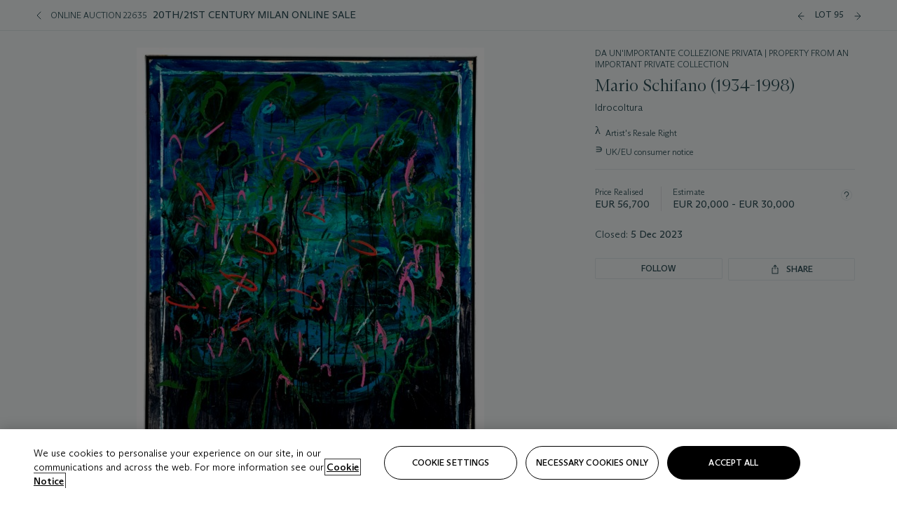

--- FILE ---
content_type: text/html; charset=utf-8
request_url: https://onlineonly.christies.com/s/20th-21st-century-milan-online-sale/mario-schifano-1934-1998-95/202911
body_size: 25940
content:

<!DOCTYPE html>
<html translate="no" lang="en">

<head lang="en-us">
    
    <script>
        (function () {
            var w = window, l = w.top.location, m = /(\??)&?escapeModal=true(&?)/i.exec(w.location.search);
            if (m) { w.stop(); l.href = l.href.replace(m[0], m[1] || m[2]); }
        })();
    </script>
    
    <script>
        window.headerContent = {"data":{"language":"en","page_refresh_after_sign_in":true,"page_refresh_after_sign_out":true,"sign_up_account_url":"https://signup.christies.com/signup","sign_up_from_live_chat_account_url":"https://signup.christies.com/signup?fromLiveChat=true","forgot_your_password_url":"https://www.christies.com/mychristies/passwordretrieval.aspx","login_aws_waf_security_script_url":"https://671144c6c9ff.us-east-1.sdk.awswaf.com/671144c6c9ff/11d0f81935d9/challenge.js","logo":{"title_txt":"Christie's","url":"https://www.christies.com/en","analytics_id":"logo"},"sign_in_api_endpoint":{"url":"https://dw-prod-auth.christies.com","path":"auth/api/v1/login","method":"POST","parameters":{"fromSignInToBid":""}},"sign_out_api_endpoint":{"url":"https://dw-prod-auth.christies.com","path":"auth/api/v1/logout","method":"POST","parameters":{"currentPageUri":""}},"sliding_session_api_endpoint":{"url":"https://dw-prod-auth.christies.com","path":"auth/api/v1/refresh","method":"POST","parameters":null},"upper_navigation_links":[],"languages":[{"title_txt":"EN","full_title_txt":"English","aria_label_txt":"English","query_string_parameters":{"lid":"1","sc_lang":"en"}},{"title_txt":"繁","full_title_txt":"Traditional Chinese","aria_label_txt":"Traditional Chinese","query_string_parameters":{"lid":"3","sc_lang":"zh"}},{"title_txt":"简","full_title_txt":"Simplified Chinese","aria_label_txt":"Simplified Chinese","query_string_parameters":{"lid":"4","sc_lang":"zh-cn"}}],"main_navigation_links":[{"secondary_navigation_links":[{"items":[{"truncate_at_two_lines":false,"title_txt":"Upcoming auctions","url":"https://www.christies.com/en/calendar?filters=|event_live|event_115|","analytics_id":"upcomingauctions"},{"truncate_at_two_lines":false,"title_txt":"Current exhibitions","url":"https://www.christies.com/en/stories/on-view-4323c96e8d15434092ff8abf2f2070fc?sc_mode=normal","analytics_id":"currentexhibitions"},{"truncate_at_two_lines":false,"title_txt":"Browse all art and objects","url":"https://www.christies.com/en/browse?sortby=relevance","analytics_id":"browseallartandobjects"},{"truncate_at_two_lines":false,"title_txt":"Auction results","url":"https://www.christies.com/en/results","analytics_id":"auctionresults"}],"show_view_all":false,"title_txt":"Calendar","url":"https://www.christies.com/en/calendar","analytics_id":"calendar"},{"items":[{"truncate_at_two_lines":false,"title_txt":"Visions of the West: The William I. Koch Collection Evening Sale","url":"https://www.christies.com/en/auction/visions-of-the-west-the-william-i-koch-collection-evening-sale-31297/","analytics_id":"visionsofthewestthewilliamikochcollectioneveningsale"},{"truncate_at_two_lines":false,"title_txt":"Visions of the West: The William I. Koch Collection Day Sale","url":"https://www.christies.com/en/auction/visions-of-the-west-the-william-i-koch-collection-day-sale-31072/","analytics_id":"visionsofthewestthewilliamikochcollectiondaysale"},{"truncate_at_two_lines":false,"title_txt":"COLLECTOR/CONNOISSEUR: The Max N. Berry Collection; American Art Evening Sale","url":"https://www.christies.com/en/auction/collector-connoisseur-the-max-n-berry-collection-american-art-evening-sale-24513-nyr/","analytics_id":"collectorconnoisseurthemaxnberrycollectionamericanarteveningsale"},{"truncate_at_two_lines":false,"title_txt":"COLLECTOR/CONNOISSEUR: The Max N. Berry Collections; American Art Day Sale","url":"https://www.christies.com/en/auction/collector-connoisseur-the-max-n-berry-collections-american-art-day-sale-24514-nyr/","analytics_id":"collectorconnoisseurthemaxnberrycollectionamericanartdaysale"},{"truncate_at_two_lines":false,"title_txt":"We the People: America at 250","url":"https://www.christies.com/en/auction/we-the-people-america-at-250-24256-nyr/","analytics_id":"wethepeopleamericaat250"},{"truncate_at_two_lines":false,"title_txt":"19th Century American and Western Art","url":"https://www.christies.com/en/auction/19th-century-american-and-western-art-24103-nyr/","analytics_id":"19thcenturyamericanandwesternart"},{"truncate_at_two_lines":false,"title_txt":"COLLECTOR/CONNOISEUR: The Max N. Berry Collections Monotypes by Maurice Brazil Prendergast Online Sale","url":"https://www.christies.com/en/auction/collector-connoiseur-the-max-n-berry-collections-monotypes-by-maurice-brazil-prendergast-online-sale-24800-nyr/","analytics_id":"collectorconnoiseurthemaxnberrycollectionsmonotypes"},{"truncate_at_two_lines":false,"title_txt":"COLLECTOR/CONNOISSEUR: The Max N. Berry Collections; American Art Online Sale","url":"https://www.christies.com/en/auction/collector-connoisseur-the-max-n-berry-collections-american-art-online-sale-24515-nyr/","analytics_id":"collectorconnoiseurthemaxnberrycollectionsamericanart"},{"truncate_at_two_lines":false,"title_txt":"Fine and Rare Wines & Spirits Online: New York Edition","url":"https://www.christies.com/en/auction/fine-and-rare-wines-spirits-online-new-york-edition-24219-nyr/","analytics_id":"fineandrarewinesandspiritsonlinenewyorkedition"},{"truncate_at_two_lines":false,"title_txt":"The American Collector","url":"https://www.christies.com/en/auction/the-american-collector-23898-nyr/","analytics_id":"theamericancollector"},{"truncate_at_two_lines":false,"title_txt":"Rétromobile Paris","url":"https://www.christies.com/en/auction/r-tromobile-paris-24647-pag/","analytics_id":"retromobileparis"},{"truncate_at_two_lines":false,"title_txt":"Antiquities","url":"https://www.christies.com/en/auction/antiquities-24243-nyr/","analytics_id":"antiquities"},{"truncate_at_two_lines":false,"title_txt":"The Historic Cellar of Jürgen Schwarz: Five Decades of Collecting Part II","url":"https://www.christies.com/en/auction/the-historic-cellar-of-j-rgen-schwarz-five-decades-of-collecting-part-ii-24460-hgk/","analytics_id":"thehistoriccellarofjurgenschwarzfivedecadesofcollectingpartii"},{"truncate_at_two_lines":false,"title_txt":"Mathilde and Friends in Paris","url":"https://www.christies.com/en/auction/mathilde-and-friends-in-paris-24667-par/","analytics_id":"mathildeandfriendsinparis"},{"truncate_at_two_lines":false,"title_txt":"Old Masters","url":"https://www.christies.com/en/auction/old-masters-23933-nyr/","analytics_id":"oldmasters"},{"truncate_at_two_lines":false,"title_txt":"Old Master Paintings and Sculpture Part II ","url":"https://www.christies.com/en/auction/old-master-paintings-and-sculpture-part-ii-30918/","analytics_id":"oldmasterpaintingsandsculpturepartii"},{"truncate_at_two_lines":false,"title_txt":"Fine Printed Books and Manuscripts including Americana","url":"https://www.christies.com/en/auction/fine-printed-books-and-manuscripts-including-americana-23758-nyr/","analytics_id":"fineprintedbooksandmanuscriptsincludingamericana"}],"show_view_all":true,"title_txt":"Current Auctions","url":"https://www.christies.com/en/calendar?filters=|event_live|event_115|","analytics_id":"currentauctions"},{"items":[{"truncate_at_two_lines":true,"title_txt":"Americana Week | New York","url":"https://www.christies.com/en/events/americana-week/browse-all-lots","analytics_id":"americanaweeknewyork"},{"truncate_at_two_lines":true,"title_txt":"Visions of the West: The William I. Koch Collection | New York","url":"https://www.christies.com/en/events/visions-of-the-west-the-william-i-koch-collection/browse-all-lots?sortby=relevance","analytics_id":"visionsofthewestthewilliamikochcollection"},{"truncate_at_two_lines":true,"title_txt":"COLLECTOR/CONNOISSEUR The Max N. Berry Collections | New York","url":"https://www.christies.com/en/events/the-max-n-berry-collections","analytics_id":"maxnberrycollections"},{"truncate_at_two_lines":true,"title_txt":"Classic Week | New York","url":"https://www.christies.com/en/events/classic-week-new-york/what-is-on","analytics_id":"thecollectionofhrodessrandpatriciahart"},{"truncate_at_two_lines":true,"title_txt":"The Irene Roosevelt Aiken Collection | New York","url":"https://www.christies.com/en/events/the-irene-roosevelt-aitken-collection/what-is-on","analytics_id":"irenrooseveltaitkennewyork"},{"truncate_at_two_lines":false,"title_txt":"The Jim Irsay Collection | New York","url":"https://www.christies.com/en/events/the-jim-irsay-collection","analytics_id":"thejimirsaycollection"}],"show_view_all":true,"title_txt":"Featured","url":"https://www.christies.com/en/calendar","analytics_id":"featured"}],"title_txt":"Auctions","url":"https://www.christies.com/en/calendar","analytics_id":"auctions"},{"secondary_navigation_links":[{"items":[],"show_view_all":false,"title_txt":"Decorative Arts For Your Home","url":"https://www.private.christies.com/","analytics_id":"decorativeartsforyourhome"},{"items":[{"truncate_at_two_lines":true,"title_txt":"19th Century Furniture and Works of Art","url":"https://www.christies.com/en/private-sales/categories?filters=|DepartmentIds{68}|","analytics_id":"19thcenturyfurnitureandworksofart"},{"truncate_at_two_lines":false,"title_txt":"American Art","url":"https://www.christies.com/private-sales/categories?filters=DepartmentIds{3}","analytics_id":"americanart"},{"truncate_at_two_lines":true,"title_txt":"European Furniture & Works of Art","url":"https://www.christies.com/en/private-sales/categories?filters=|DepartmentIds{26}|&loadall=false&page=1&sortby=PublishDate","analytics_id":"europeanfurnitureandworksofart"},{"truncate_at_two_lines":false,"title_txt":"Handbags and Accessories","url":"https://www.christies.com/private-sales/categories?filters=DepartmentIds{22}","analytics_id":"handbags"},{"truncate_at_two_lines":false,"title_txt":"Impressionist and Modern Art","url":"https://www.christies.com/private-sales/categories?filters=DepartmentIds{29}","analytics_id":"impressionistandmodernart"},{"truncate_at_two_lines":false,"title_txt":"Post War and Contemporary Art","url":"https://www.christies.com/private-sales/categories?filters=DepartmentIds{74}","analytics_id":"postwarandcontemporaryart"},{"truncate_at_two_lines":false,"title_txt":"Science and Natural History","url":"https://www.christies.com/private-sales/categories?filters=DepartmentIds{47}","analytics_id":"scienceandnaturalhistory"}],"show_view_all":true,"title_txt":"Categories","url":"https://www.christies.com/en/private-sales/categories","analytics_id":"categories"},{"items":[{"truncate_at_two_lines":false,"title_txt":"Request an estimate","url":"https://www.christies.com/selling-services/auction-services/auction-estimates/overview/","analytics_id":"requestanestimate"},{"truncate_at_two_lines":false,"title_txt":"Selling guide","url":"https://www.christies.com/en/help/selling-guide/overview","analytics_id":"sellingguide"},{"truncate_at_two_lines":false,"title_txt":"About Private Sales","url":"https://www.christies.com/en/private-sales/about","analytics_id":"aboutprivatesales"}],"show_view_all":false,"title_txt":"Sell with us","url":"https://www.christies.com/en/help/selling-guide/overview","analytics_id":"sellwithus"}],"title_txt":"Private Sales","url":"https://www.christies.com/en/private-sales/whats-on-offer","analytics_id":"privatesales"},{"secondary_navigation_links":[{"items":[{"truncate_at_two_lines":false,"title_txt":"Request an estimate","url":"https://www.christies.com/selling-services/auction-services/auction-estimates/overview/","analytics_id":"requestanestimate"},{"truncate_at_two_lines":true,"title_txt":"Finance your art","url":"https://www.christies.com/en/services/art-finance/overview","analytics_id":"financeyourart"},{"truncate_at_two_lines":false,"title_txt":"Selling guide","url":"https://www.christies.com/en/help/selling-guide/overview","analytics_id":"sellingguide"},{"truncate_at_two_lines":false,"title_txt":"Auction results","url":"https://www.christies.com/en/results","analytics_id":"auctionresults"}],"show_view_all":false,"title_txt":"Sell with us","url":"https://www.christies.com/en/help/selling-guide/overview","analytics_id":"sellwithus"},{"items":[{"truncate_at_two_lines":false,"title_txt":"19th Century European Art","url":"https://www.christies.com/en/departments/19th-century-european-art","analytics_id":"19thcenturyeuropeanart"},{"truncate_at_two_lines":false,"title_txt":"African and Oceanic Art","url":"https://www.christies.com/en/departments/african-and-oceanic-art","analytics_id":"africanandoceanicart"},{"truncate_at_two_lines":false,"title_txt":"American Art","url":"https://www.christies.com/en/departments/american-art","analytics_id":"americanart"},{"truncate_at_two_lines":false,"title_txt":"Ancient Art and Antiquities","url":"https://www.christies.com/en/departments/ancient-art-and-antiquities","analytics_id":"ancientartandantiquities"},{"truncate_at_two_lines":false,"title_txt":"Automobiles, Cars, Motorcycles and Automobilia","url":"https://www.christies.com/en/department/automobiles-cars-motorcycles-automobilia","analytics_id":"automobilescarsmotorcyclesandautomobilia"},{"truncate_at_two_lines":false,"title_txt":"Books and Manuscripts","url":"https://www.christies.com/en/departments/books-and-manuscripts","analytics_id":"booksandmanuscripts"},{"truncate_at_two_lines":false,"title_txt":"Chinese Ceramics and Works of Art","url":"https://www.christies.com/en/departments/chinese-ceramics-and-works-of-art","analytics_id":"chineseceramicsandworksofart"},{"truncate_at_two_lines":false,"title_txt":"Chinese Paintings","url":"https://www.christies.com/en/departments/chinese-paintings","analytics_id":"chinesepaintings"},{"truncate_at_two_lines":false,"title_txt":"Design","url":"https://www.christies.com/en/departments/design","analytics_id":"design"},{"truncate_at_two_lines":false,"title_txt":"European Furniture and Works of Art","url":"https://www.christies.com/en/departments/european-furniture-and-works-of-art","analytics_id":"europeanfurnitureandworksofart"},{"truncate_at_two_lines":false,"title_txt":"Handbags and Accessories","url":"https://www.christies.com/en/departments/handbags-and-accessories","analytics_id":"handbagsandaccessories"},{"truncate_at_two_lines":false,"title_txt":"Impressionist and Modern Art","url":"https://www.christies.com/en/departments/impressionist-and-modern-art","analytics_id":"impressionistandmodernart"},{"truncate_at_two_lines":false,"title_txt":"Islamic and Indian Art","url":"https://www.christies.com/en/departments/islamic-and-indian-art","analytics_id":"islamicandindianart"},{"truncate_at_two_lines":false,"title_txt":"Japanese Art","url":"https://www.christies.com/en/departments/japanese-art","analytics_id":"japaneseart"},{"truncate_at_two_lines":false,"title_txt":"Jewellery","url":"https://www.christies.com/en/departments/jewellery","analytics_id":"jewellery"},{"truncate_at_two_lines":false,"title_txt":"Latin American Art","url":"https://www.christies.com/en/departments/latin-american-art","analytics_id":"latinamericanart"},{"truncate_at_two_lines":false,"title_txt":"Modern and Contemporary Middle Eastern Art","url":"https://www.christies.com/en/departments/modern-and-contemporary-middle-eastern-art","analytics_id":"modernandcontemporarymiddleeasternart"},{"truncate_at_two_lines":false,"title_txt":"Old Master Drawings","url":"https://www.christies.com/en/departments/old-master-drawings","analytics_id":"oldmasterdrawings"},{"truncate_at_two_lines":false,"title_txt":"Old Master Paintings","url":"https://www.christies.com/en/departments/old-master-paintings","analytics_id":"oldmasterpaintings"},{"truncate_at_two_lines":false,"title_txt":"Photographs","url":"https://www.christies.com/en/departments/photographs","analytics_id":"photographs"},{"truncate_at_two_lines":false,"title_txt":"Post-War and Contemporary Art","url":"https://www.christies.com/en/departments/post-war-and-contemporary-art","analytics_id":"post-warandcontemporaryart"},{"truncate_at_two_lines":false,"title_txt":"Prints and Multiples","url":"https://www.christies.com/en/departments/prints-and-multiples","analytics_id":"printsandmultiples"},{"truncate_at_two_lines":false,"title_txt":"Private and Iconic Collections","url":"https://www.christies.com/en/departments/private-and-iconic-collections","analytics_id":"privateandiconiccollections"},{"truncate_at_two_lines":false,"title_txt":"Rugs and Carpets","url":"https://www.christies.com/en/departments/rugs-and-carpets","analytics_id":"rugsandcarpets"},{"truncate_at_two_lines":false,"title_txt":"Watches and Wristwatches","url":"https://www.christies.com/en/departments/watches-and-wristwatches","analytics_id":"watchesandwristwatches"},{"truncate_at_two_lines":false,"title_txt":"Wine and Spirits","url":"https://www.christies.com/en/departments/wine-and-spirits","analytics_id":"wineandspirits"}],"show_view_all":true,"title_txt":"Departments","url":"https://www.christies.com/departments/Index.aspx","analytics_id":"departments"}],"title_txt":"Sell","url":"https://www.christies.com/en/help/selling-guide/overview","analytics_id":"sell"},{"secondary_navigation_links":[{"items":[{"truncate_at_two_lines":false,"title_txt":"19th Century European Art","url":"https://www.christies.com/en/departments/19th-century-european-art","analytics_id":"19thcenturyeuropeanart"},{"truncate_at_two_lines":false,"title_txt":"African and Oceanic Art","url":"https://www.christies.com/en/departments/african-and-oceanic-art","analytics_id":"africanandoceanicart"},{"truncate_at_two_lines":false,"title_txt":"American Art","url":"https://www.christies.com/en/departments/american-art","analytics_id":"americanart"},{"truncate_at_two_lines":false,"title_txt":"Ancient Art and Antiquities","url":"https://www.christies.com/en/departments/ancient-art-and-antiquities","analytics_id":"ancientartandantiquities"},{"truncate_at_two_lines":false,"title_txt":"Automobiles, Cars, Motorcycles and Automobilia","url":"https://www.christies.com/en/department/automobiles-cars-motorcycles-automobilia","analytics_id":"automobilescarsmotorcyclesandautomobilia"},{"truncate_at_two_lines":false,"title_txt":"Books and Manuscripts","url":"https://www.christies.com/en/departments/books-and-manuscripts","analytics_id":"booksandmanuscripts"},{"truncate_at_two_lines":false,"title_txt":"Chinese Ceramics and Works of Art","url":"https://www.christies.com/en/departments/chinese-ceramics-and-works-of-art","analytics_id":"chineseceramicsandworksofart"},{"truncate_at_two_lines":false,"title_txt":"Chinese Paintings","url":"https://www.christies.com/en/departments/chinese-paintings","analytics_id":"chinesepaintings"},{"truncate_at_two_lines":false,"title_txt":"Design","url":"https://www.christies.com/en/departments/design","analytics_id":"design"},{"truncate_at_two_lines":false,"title_txt":"European Furniture and Works of Art","url":"https://www.christies.com/en/departments/european-furniture-and-works-of-art","analytics_id":"europeanfurnitureandworksofart"},{"truncate_at_two_lines":false,"title_txt":"European Sculpture and Works of Art","url":"https://www.christies.com/en/departments/european-sculpture","analytics_id":"europeansculptureandworksofart"},{"truncate_at_two_lines":false,"title_txt":"Guitars","url":"https://www.christies.com/en/department/guitars","analytics_id":"guitars"},{"truncate_at_two_lines":false,"title_txt":"Handbags and Accessories","url":"https://www.christies.com/en/departments/handbags-and-accessories","analytics_id":"handbagsandaccessories"},{"truncate_at_two_lines":false,"title_txt":"Impressionist and Modern Art","url":"https://www.christies.com/en/departments/impressionist-and-modern-art","analytics_id":"impressionistandmodernart"},{"truncate_at_two_lines":false,"title_txt":"Indian, Himalayan and Southeast Asian Art","url":"https://www.christies.com/en/departments/indian-himalayan-and-southeast-asian-art","analytics_id":"indianhimalayanandsoutheastasianart"},{"truncate_at_two_lines":false,"title_txt":"Islamic and Indian Art","url":"https://www.christies.com/en/departments/islamic-and-indian-art","analytics_id":"islamicandindianart"},{"truncate_at_two_lines":false,"title_txt":"Japanese Art","url":"https://www.christies.com/en/departments/japanese-art","analytics_id":"japaneseart"},{"truncate_at_two_lines":false,"title_txt":"Jewellery","url":"https://www.christies.com/en/departments/jewellery","analytics_id":"jewellery"},{"truncate_at_two_lines":false,"title_txt":"Judaica","url":"https://www.christies.com/en/events/judaica","analytics_id":"judaica"},{"truncate_at_two_lines":false,"title_txt":"Latin American Art","url":"https://www.christies.com/en/departments/latin-american-art","analytics_id":"latinamericanart"},{"truncate_at_two_lines":false,"title_txt":"Modern and Contemporary Middle Eastern Art","url":"https://www.christies.com/en/departments/modern-and-contemporary-middle-eastern-art","analytics_id":"modernandcontemporarymiddleeasternart"},{"truncate_at_two_lines":false,"title_txt":"Modern British and Irish Art","url":"https://www.christies.com/en/departments/modern-british-and-irish-art","analytics_id":"modernbritishandirishart"},{"truncate_at_two_lines":false,"title_txt":"Old Master Drawings","url":"https://www.christies.com/en/departments/old-master-drawings","analytics_id":"oldmasterdrawings"},{"truncate_at_two_lines":false,"title_txt":"Old Master Paintings","url":"https://www.christies.com/en/departments/old-master-paintings","analytics_id":"oldmasterpaintings"},{"truncate_at_two_lines":false,"title_txt":"Photographs","url":"https://www.christies.com/en/departments/photographs","analytics_id":"photographs"},{"truncate_at_two_lines":false,"title_txt":"Post-War and Contemporary Art","url":"https://www.christies.com/en/departments/post-war-and-contemporary-art","analytics_id":"post-warandcontemporaryart"},{"truncate_at_two_lines":false,"title_txt":"Prints and Multiples","url":"https://www.christies.com/en/departments/prints-and-multiples","analytics_id":"printsandmultiples"},{"truncate_at_two_lines":false,"title_txt":"Private and Iconic Collections","url":"https://www.christies.com/en/departments/private-and-iconic-collections","analytics_id":"privateandiconiccollections"},{"truncate_at_two_lines":false,"title_txt":"Rugs and Carpets","url":"https://www.christies.com/en/departments/rugs-and-carpets","analytics_id":"rugsandcarpets"},{"truncate_at_two_lines":false,"title_txt":"Science and Natural History","url":"https://www.christies.com/en/departments/science-and-natural-history","analytics_id":"scienceandnaturalhistory"},{"truncate_at_two_lines":false,"title_txt":"Silver","url":"https://www.christies.com/en/departments/silver","analytics_id":"silver"},{"truncate_at_two_lines":false,"title_txt":"South Asian Modern and Contemporary Art","url":"https://www.christies.com/en/departments/south-asian-modern-contemporary-art","analytics_id":"southasianmoderncontemporaryart"},{"truncate_at_two_lines":false,"title_txt":"Sports Memorabilia","url":"https://www.christies.com/en/departments/sports-memorabilia","analytics_id":"sportsmemorabilia"},{"truncate_at_two_lines":false,"title_txt":"Watches and Wristwatches","url":"https://www.christies.com/en/departments/watches-and-wristwatches","analytics_id":"watchesandwristwatches"},{"truncate_at_two_lines":false,"title_txt":"Wine and Spirits","url":"https://www.christies.com/en/departments/wine-and-spirits","analytics_id":"wineandspirits"}],"show_view_all":true,"title_txt":"Departments","url":"https://www.christies.com/en/departments","analytics_id":"departments"}],"title_txt":"Departments","url":"https://www.christies.com/en/departments","analytics_id":"departments"},{"secondary_navigation_links":[{"items":[{"truncate_at_two_lines":true,"title_txt":"Top picks from Americana Week","url":"https://www.christies.com/en/stories/specialist-highlights-americana-week-january-2026-dc6365c8216a4b6b96df6a11bcf40a7d","analytics_id":"toppicksfromamericanaweek"},{"truncate_at_two_lines":true,"title_txt":"A newly discovered Michelangelo study","url":"https://www.christies.com/en/stories/michelangelo-sistine-chapel-drawing-discovery-309182ff3ac24a498fe7ae60c2cb790d","analytics_id":"anewlydiscoveredmichelangelostudy"},{"truncate_at_two_lines":true,"title_txt":"Visions of the West: The William I. Koch Collection","url":"https://www.christies.com/en/stories/tylee-abbott-american-western-art-31a09a40b0a84583bbaa659ffea3cda5","analytics_id":"visionsofthewestthewilliamikochcollection"},{"truncate_at_two_lines":true,"title_txt":"A guide to Renaissance bronzes","url":"https://www.christies.com/en/stories/renaissance-bronzes-collecting-guide-6254bc2fa23f4cc5953b311d87749b35","analytics_id":"renaissancesbronzes"},{"truncate_at_two_lines":true,"title_txt":"An introduction to American Impressionism","url":"https://www.christies.com/en/stories/american-impressionism-collecting-guide-9480d829080842eb9b025c77437ae4b3","analytics_id":"anintroductiontoamericanimpressionism"},{"truncate_at_two_lines":true,"title_txt":"The best art exhibitions on in Europe","url":"https://www.christies.com/en/stories/best-art-exhibitions-europe-2026-d2b04575e09f412a94e7c2852fca1470","analytics_id":"thebestartexhibitionsonineurope2026"}],"show_view_all":true,"title_txt":"Read","url":"https://www.christies.com/en/stories/archive","analytics_id":"read"},{"items":[{"truncate_at_two_lines":false,"title_txt":"Current exhibitions","url":"https://www.christies.com/en/stories/on-view-4323c96e8d15434092ff8abf2f2070fc","analytics_id":"currentexhibition"},{"truncate_at_two_lines":false,"title_txt":"Locations","url":"https://www.christies.com/en/locations/salerooms","analytics_id":"locations"}],"show_view_all":false,"title_txt":"Visit","url":"https://www.christies.com/en/locations/salerooms","analytics_id":"visit"},{"items":[{"truncate_at_two_lines":false,"title_txt":"Barbara Hepworth","url":"https://www.christies.com/en/artists/barbara-hepworth","analytics_id":"barbarahepworth"},{"truncate_at_two_lines":false,"title_txt":"Ferrari","url":"https://www.christies.com/en/artists/ferrari","analytics_id":"ferrari"},{"truncate_at_two_lines":false,"title_txt":"Frederic Remington","url":"https://www.christies.com/en/artists/frederic-remington","analytics_id":"fredericremington"},{"truncate_at_two_lines":false,"title_txt":"John James Audubon","url":"https://www.christies.com/en/artists/john-james-audubon","analytics_id":"johnjamesaudubon"},{"truncate_at_two_lines":false,"title_txt":"Keith Haring","url":"https://www.christies.com/en/artists/keith-haring","analytics_id":"keithharing"},{"truncate_at_two_lines":false,"title_txt":"Meissen porcelain & ceramics","url":"https://www.christies.com/en/artists/meissen","analytics_id":"meissenporcelainandceramics"},{"truncate_at_two_lines":false,"title_txt":"Michaël Borremans","url":"https://www.christies.com/en/artists/michael-borremans","analytics_id":"michaelborremans"},{"truncate_at_two_lines":false,"title_txt":"Oskar Schlemmer","url":"https://www.christies.com/en/artists/oskar-schlemmer","analytics_id":"oskarschlemmer"}],"show_view_all":true,"title_txt":"Artists and Makers","url":"https://www.christies.com/en/artists","analytics_id":"artistsandmakers"}],"title_txt":"Discover","url":"https://www.christies.com/en/stories/archive","analytics_id":"discover"},{"secondary_navigation_links":[{"items":[{"truncate_at_two_lines":true,"title_txt":"Request an estimate","url":"https://www.christies.com/selling-services/auction-services/auction-estimates/overview/","analytics_id":"requestanestimate"},{"truncate_at_two_lines":true,"title_txt":"Valuations, Appraisals and Professional Advisor Services","url":"https://www.christies.com/en/services/valuations-appraisals-and-professional-advisor-services/overview","analytics_id":"valuationsappraisalsandprofessionaladvisorservices"},{"truncate_at_two_lines":true,"title_txt":"Private Sales","url":"https://www.christies.com/en/private-sales/whats-on-offer","analytics_id":"privatesales"},{"truncate_at_two_lines":true,"title_txt":"Christie’s Education","url":"https://www.christies.com/en/christies-education/courses","analytics_id":"christieseducation"},{"truncate_at_two_lines":true,"title_txt":"Christie’s Art Finance","url":"https://www.christies.com/en/services/art-finance/overview","analytics_id":"christiesartfinance"},{"truncate_at_two_lines":true,"title_txt":"Christie’s Ventures","url":"https://www.christies.com/en/services/christies-ventures/overview","analytics_id":"christiesventures"}],"show_view_all":false,"title_txt":"Services","url":"https://www.christies.com/en/services","analytics_id":"services"}],"title_txt":"Services","url":"https://www.christies.com/en/services","analytics_id":"services"}],"search":{"url":"https://www.christies.com/en/search","redirect_keywords":["Gooding","internship"]},"user_actions":[{"title_txt":"My account","url":"https://www.christies.com/mychristies/activities.aspx?activitytype=wc&submenutapped=true","id":"my-account","analytics_id":"myaccount"},{"title_txt":"Sign in","url":null,"id":"sign-in","analytics_id":"signin"},{"title_txt":"Sign out","url":null,"id":"sign-out","analytics_id":"signout"}]},"labels":{"aria_back_to_parent_txt":"Back to parent menu","aria_expanded_menu_item_txt":"Press arrow down to enter the secondary menu","aria_main_nav_txt":"Primary","aria_menu_txt":"Menu","aria_search_btn_txt":"Submit search","aria_search_txt":"Search","aria_skip_link_txt":"Skip links","aria_user_navigation_txt":"User navigation","back_button_txt":"Back","choose_language_txt":"Choose language","language_label_txt":"English","language_txt":"Language","placeholder_txt":"Search by keyword","skip_link_txt":"Skip to main content","view_all_txt":"View all","login_modal_title_txt":"Sign in to your account","login_modal_title_from_live_chat_txt":"Please log in or create an account to chat with a client service representative","login_modal_username_txt":"Email address","login_modal_username_required_error_txt":"Please enter your email address","login_modal_password_txt":"Password","login_modal_password_required_error_txt":"Please enter your password","login_modal_forgot_your_password_txt":"Forgot your password?","login_modal_sign_in_txt":"Sign in","login_modal_create_new_account_txt":"Create an account","login_modal_show_password_txt":"Reveal password","login_modal_hide_password_txt":"Hide password","login_modal_error_txt":"Something went wrong. Please try again.","login_modal_invalid_credentials_txt":"Your email address and password do not match. Please try again.","login_modal_account_locked_txt":"Your account has been temporarily locked due to multiple login attempts. We’ve sent you an email with instructions on how to unlock it. For more help, contact <a class=\"chr-alert-next__content__link\" href=\"https://christies.com/\" target=\"_blank\">Client Services</a>.","refresh_modal_title_txt":"You've been signed out!","refresh_modal_message_txt":"You are no longer authenticated. Please refresh your page and sign in again if you wish to bid in auctions.","refresh_modal_button_txt":"Refresh the page"}};
        window.footerContent = {"data":{"language":"en","navigation":[{"title_txt":"Help","navigation_links":[{"truncate_at_two_lines":false,"title_txt":"FAQ","url":"https://www.christies.com/en/help/frequently-asked-questions/overview","analytics_id":"faqs"},{"truncate_at_two_lines":false,"title_txt":"How to buy","url":"https://www.christies.com/en/help/buying-guide/overview","analytics_id":"buyingguides"},{"truncate_at_two_lines":false,"title_txt":"How to sell","url":"https://www.christies.com/en/help/selling-guide/overview","analytics_id":"sellingguide"},{"truncate_at_two_lines":false,"title_txt":"Get an estimate","url":"https://www.christies.com/selling-services/auction-services/auction-estimates/overview/","analytics_id":"getanestimate"},{"truncate_at_two_lines":false,"title_txt":"Selling guides","url":"https://www.christies.com/en/selling-guide/overview","analytics_id":"sellingguidesbycategory"},{"truncate_at_two_lines":false,"title_txt":"Payment and shipping","url":"https://www.christies.com/en/help/buying-guide/payment-and-shipping","analytics_id":"paymentandshipping"},{"truncate_at_two_lines":false,"title_txt":"Auction help library","url":"https://www.christies.com/en/help/auction-help-library/overview","analytics_id":"helpguides"}]},{"title_txt":"About Us","navigation_links":[{"truncate_at_two_lines":false,"title_txt":"About Christie's","url":"https://www.christies.com/en/about/overview","analytics_id":"aboutchristies"},{"truncate_at_two_lines":false,"title_txt":"Careers","url":"https://www.christies.com/en/about/careers/overview","analytics_id":"careers"},{"truncate_at_two_lines":false,"title_txt":"Locations","url":"https://www.christies.com/en/locations/salerooms","analytics_id":"locations"},{"truncate_at_two_lines":false,"title_txt":"Press","url":"https://press.christies.com","analytics_id":"press"},{"truncate_at_two_lines":false,"title_txt":"Responsible Culture","url":"https://www.christies.com/en/about/responsible-culture/overview","analytics_id":"corporatesocialresponsibility"}]},{"title_txt":"Services","navigation_links":[{"truncate_at_two_lines":false,"title_txt":"Art Finance","url":"https://www.christies.com/en/services/christies-art-finance","analytics_id":"artfinance"},{"truncate_at_two_lines":false,"title_txt":"Private Sales","url":"https://www.christies.com/en/private-sales/whats-on-offer","analytics_id":"privatesales"},{"truncate_at_two_lines":false,"title_txt":"Client Advisory","url":"https://www.christies.com/en/services/client-advisory","analytics_id":"bespokeclient"},{"truncate_at_two_lines":false,"title_txt":"Gooding Christie's","url":"https://www.christies.com/en/about/gooding-christies","analytics_id":"goodingchristies"},{"truncate_at_two_lines":false,"title_txt":"Museum and Corporate Collections","url":"https://www.christies.com/en/services/museum-and-corporate-collection-services/overview","analytics_id":"museumservices"},{"truncate_at_two_lines":false,"title_txt":"Restitution","url":"https://www.christies.com/en/services/restitution/overview","analytics_id":"restitution"},{"truncate_at_two_lines":false,"title_txt":"Christie's Ventures","url":"https://www.christies.com/en/services/christies-ventures/overview","analytics_id":"christiesventures"},{"truncate_at_two_lines":false,"title_txt":"Valuations, Appraisals and Professional Advisor Services","url":"https://www.christies.com/en/services/valuations-appraisals-and-professional-advisor-services/overview","analytics_id":"vapas"}]},{"title_txt":"More Info","navigation_links":[{"truncate_at_two_lines":false,"title_txt":"Terms and conditions","url":"https://www.christies.com/en/about/terms-and-conditions/terms-and-conditions-for-website-use","analytics_id":"termsandconditions"},{"truncate_at_two_lines":false,"title_txt":"Privacy","url":"https://www.christies.com/en/privacy-centre/overview","analytics_id":"privacy"},{"truncate_at_two_lines":false,"title_txt":"Security","url":"https://www.christies.com/en/privacy-centre/security/overview","analytics_id":"security"},{"truncate_at_two_lines":false,"title_txt":"Cookie settings","url":"","type":"cookie","analytics_id":"cookiesettings"},{"truncate_at_two_lines":false,"title_txt":"Do not sell my personal information","url":"https://www.christies.com/about-us/contact/ccpa","analytics_id":"donotsellmypersonalinformation"},{"truncate_at_two_lines":false,"title_txt":"Modern slavery statement","url":"https://www.christies.com/-/media/project/christies-discovery/discovery-website/about-us/corporate-governance/modern-slavery-statements/modern-slavery-act-statement-2024.pdf?rev=0800682b2294406abc15302a243ff8ef","analytics_id":"modernslaverystatement"},{"truncate_at_two_lines":false,"title_txt":"Christie's Education","url":"https://www.christies.com/en/christies-education/courses","analytics_id":"christieseducation"},{"truncate_at_two_lines":false,"title_txt":"Christie's Real Estate","url":"https://www.christiesrealestate.com/","analytics_id":"christiesrealestate"}]}],"social_links":[{"icon":"facebook","url":"https://www.facebook.com/Christies","aria_label":"Facebook","analytics_id":"facebook"},{"icon":"x","url":"https://x.com/christiesinc","aria_label":"X","analytics_id":"x"},{"icon":"instagram","url":"https://www.instagram.com/christiesinc","aria_label":"Instagram","analytics_id":"instagram"},{"icon":"pinterest","url":"https://pinterest.com/christiesinc/","aria_label":"Pinterest","analytics_id":"pinterest"},{"icon":"wechat","url":"https://www.christies.com/-/media/project/christies-discovery/discovery-website/footer/subscription-account-qrcode.jpg?rev=4738807303744fd2a0eae4a1b94b1e28","aria_label":"WeChat","type":"qr","modal_title_txt":"Scan me ...","modal_description_txt":"Start using WeChat by scanning the following QR code.","analytics_id":"wechat"},{"icon":"weibo","url":"https://weibo.com/christies?ssl_rnd=1610476413.9034","aria_label":"Weibo","analytics_id":"weibo"},{"icon":"youtube","url":"https://www.youtube.com/channel/UCSbY5GF1eSKtT6d32qC7Krw","aria_label":"Youtube","analytics_id":"youtube"}]},"labels":{"aria_footer_navigation_txt":"Footer","aria_social_media_list_txt":"Social media","footer_license_logo_txt":"ICP license logo","copyright_txt":"© Christie's 2026"}};
    </script>

    
    <script>
        window.briDataModel = {"saleData":{"saleNumber":"22635","hasStarted":true,"saleId":3455,"clientServiceEmailAddress":"onlinecemea@christies.com","clientServicePhoneNumber":"%2b39(0)2+303+2831"},"lotData":{"lotNumber":"95","itemId":202911,"lotId":202620},"userData":{"isLoggedIn":false,"isRegistered":false},"appData":{"christiesUrl":"https://www.christies.com","langCode":"en"}};
    </script>


    <meta charset="utf-8" />
    <meta http-equiv="X-UA-Compatible" content="IE=Edge" />
    <meta name="viewport" content="width=device-width, initial-scale=1.0">
    <meta name="google-site-verification" content="2pm6xoJkRM_9TezjADtdaKy43hAcMXqYJWwwxc1viVY" />
    <meta name="robots" content="index, follow" />

    <title>Mario Schifano (1934-1998), Idrocoltura | Christie’s</title>

    

        <meta name="description" content="Mario Schifano (1934-1998) Idrocoltura data, firma e titolo &#39;88 Schifano IDROCOLTURA&#39; (sul retro) smalto e acrilico su tela 200 x 150 cm. Eseguito nel 1988 &#39;HYDROCOLTURE&#39;; DATED, SIGNED AND TITLED (ON THE REVERSE); ENAMEL AND ACRYLIC ON CANVAS L&#39;opera non richiede Attestato di Libera Circolazione al fine della sua esportazione.  This work does not require an Export License." />
            <meta name="keywords" content="Mario Schifano (1934-1998)" />
            <meta name="title" content="Mario Schifano (1934-1998), Idrocoltura | Christie’s" />
            <link rel="canonical" href="https://onlineonly.christies.com/s/20th-21st-century-milan-online-sale/mario-schifano-1934-1998-95/202911" />
    <meta name="google-site-verification" content="2pm6xoJkRM_9TezjADtdaKy43hAcMXqYJWwwxc1viVY" />
    <meta name="subject" content="Online Auctions" />
    <meta name="owner" content="Christies" />
    <meta name="author" content="Christies" />
    <meta name="contributer" content="Christie's" />
    <meta name="copyright" content="Christie's 2026" />
    <meta http-equiv="Content-Type" content="text/html; charset=UTF-8" />

    
    

    
    




    
<div id="fb-root"></div>
<script>
        //Inserts the facebook sdk script in the page.
        (function(d, s, id) {
            var js, fjs = d.getElementsByTagName(s)[0];
            if (d.getElementById(id)) return;
            js = d.createElement(s); js.id = id;
            js.src = "//connect.facebook.net/en_US/sdk.js#xfbml=1&version=v2.6&appId=238911892968586";
            fjs.parentNode.insertBefore(js, fjs);
        }(document, 'script', 'facebook-jssdk'));
</script>

    <meta property="fb:app_id" content="498072113687513" />
    <meta property="og:type" content="product" />
    <meta property="og:title" content="Mario Schifano (1934-1998)" />
    <meta property="og:url" content="https://onlineonly.christies.com/s/20th-21st-century-milan-online-sale/mario-schifano-1934-1998-95/202911" />
    <meta property="og:image" content="https://www.christies.com/img/LotImages/2023/MIL/2023_MIL_22635_0095_000(mario_schifano_idrocoltura115001).jpg?mode=max" />
    <meta property="og:site_name" content="Christies.com" />
    <meta property="og:description" content="Mario Schifano (1934-1998)Idrocolturadata, firma e titolo &#39;88 Schifano IDROCOLTURA&#39; (sul retro)smalto e acrilico su tela200 x 150 cm.Eseguito nel 1988&#39;HYDROCOLTURE&#39;; DATED, SIGNED AND TITLED (ON THE REVERSE); ENAMEL AND ACRYLIC ON CANVASL&#39;opera non richiede Attestato di Libera Circolazione al fine della sua esportazione. This work does not require an Export License." />
    <meta property="product:brand" content="Idrocoltura">
        <meta property="product:price:amount" content="45000.00">
        <meta property="product:price:currency" content="EUR">


    
    <link href="/styles/commonv4?v=T_dBmRhnmI5ZsH7WnpZtDKRnzRZbMM-9DN1f5aHlqxI1" rel="stylesheet"/>


    <!--
        The Chrome audit tool complains about the CSS loaded by Google fonts not being GZIP compressed.
        As per the following ticket this is expected as GZIP'ing the content would actually make the response larger:
        https://code.google.com/p/googlefontdirectory/issues/detail?id=15
    -->
    <link href='//fonts.googleapis.com/css?family=Lora:400,400italic' rel='stylesheet' type='text/css' />

    
<link rel='shortcut icon' type='image/x-icon' href='/Content/v4/icons/favicon.ico'>
<link rel='icon' type='image/png' href='/Content/v4/icons/favicon-16x16.png' sizes='16x16'>
<link rel='icon' type='image/png' href='/Content/v4/icons/favicon-32x32.png' sizes='32x32'>
<link rel='apple-touch-icon' type='image/png' href='/Content/v4/icons/apple-touch-icon-57x57.png' sizes='57x57'>
<link rel='apple-touch-icon' type='image/png' href='/Content/v4/icons/apple-touch-icon-60x60.png' sizes='60x60'>
<link rel='apple-touch-icon' type='image/png' href='/Content/v4/icons/apple-touch-icon-72x72.png' sizes='72x72'>
<link rel='apple-touch-icon' type='image/png' href='/Content/v4/icons/apple-touch-icon-76x76.png' sizes='76x76'>
<link rel='apple-touch-icon' type='image/png' href='/Content/v4/icons/apple-touch-icon-114x114.png' sizes='114x114'>
<link rel='apple-touch-icon' type='image/png' href='/Content/v4/icons/apple-touch-icon-120x120.png' sizes='120x120'>
<link rel='apple-touch-icon' type='image/png' href='/Content/v4/icons/apple-touch-icon-144x144.png' sizes='144x144'>
<link rel='apple-touch-icon' type='image/png' href='/Content/v4/icons/apple-touch-icon-152x152.png' sizes='152x152'>
<link rel='apple-touch-icon' type='image/png' href='/Content/v4/icons/apple-touch-icon-167x167.png' sizes='167x167'>
<link rel='apple-touch-icon' type='image/png' href='/Content/v4/icons/apple-touch-icon-180x180.png' sizes='180x180'>
<link rel='apple-touch-icon' type='image/png' href='/Content/v4/icons/apple-touch-icon-1024x1024.png' sizes='1024x1024'>
<link rel='apple-touch-startup-image' media='(min-width: 320px) and (min-height: 480px) and (-webkit-device-pixel-ratio: 1)' type='image/png' href='/Content/v4/icons/apple-touch-startup-image-320x460.png'>
<link rel='apple-touch-startup-image' media='(min-width: 320px) and (min-height: 480px) and (-webkit-device-pixel-ratio: 2)' type='image/png' href='/Content/v4/icons/apple-touch-startup-image-640x920.png'>
<link rel='apple-touch-startup-image' media='(min-width: 320px) and (min-height: 568px) and (-webkit-device-pixel-ratio: 2)' type='image/png' href='/Content/v4/icons/apple-touch-startup-image-640x1096.png'>
<link rel='apple-touch-startup-image' media='(min-width: 375px) and (min-height: 667px) and (-webkit-device-pixel-ratio: 2)' type='image/png' href='/Content/v4/icons/apple-touch-startup-image-750x1294.png'>
<link rel='apple-touch-startup-image' media='(min-width: 414px) and (min-height: 736px) and (orientation: landscape) and (-webkit-device-pixel-ratio: 3)' type='image/png' href='/Content/v4/icons/apple-touch-startup-image-1182x2208.png'>
<link rel='apple-touch-startup-image' media='(min-width: 414px) and (min-height: 736px) and (orientation: portrait) and (-webkit-device-pixel-ratio: 3)' type='image/png' href='/Content/v4/icons/apple-touch-startup-image-1242x2148.png'>
<link rel='apple-touch-startup-image' media='(min-width: 414px) and (min-height: 736px) and (orientation: portrait) and (-webkit-device-pixel-ratio: 3)' type='image/png' href='/Content/v4/icons/apple-touch-startup-image-748x1024.png'>
<link rel='apple-touch-startup-image' media='(min-width: 768px) and (min-height: 1024px) and (orientation: portrait) and (-webkit-device-pixel-ratio: 1)' type='image/png' href='/Content/v4/icons/apple-touch-startup-image-768x1004.png'>
<link rel='apple-touch-startup-image' media='(min-width: 768px) and (min-height: 1024px) and (orientation: landscape) and (-webkit-device-pixel-ratio: 2)' type='image/png' href='/Content/v4/icons/apple-touch-startup-image-1496x2048.png'>
<link rel='apple-touch-startup-image' media='(min-width: 768px) and (min-height: 1024px) and (orientation: portrait) and (-webkit-device-pixel-ratio: 2)' type='image/png' href='/Content/v4/icons/apple-touch-startup-image-1536x2008.png'>
<link rel='icon' type='image/png' href='/Content/v4/icons/coast-228x228.png'>
    <script>
        var EnableCookieBanner = true;
        var IsMobileApp = false;
    </script>
    <script>var s = s || {};</script>
    <script>
        
            window.deferAfterjQueryLoaded =[];
    </script>


    <!-- DSL Webview Integration Script Begins -->
<!-- DSL Webview Integration Script Ends -->


    <script src="/Content/cdsl/5.61.3/js/critical.min.js"></script>

    <script src="/Content/cdsl/5.61.3/js/christies-design-system-library/christies-design-system-library.esm.js" type="module" data-stencil></script>

    <script src="/Content/cdsl/5.61.3/js/christies-design-system-library/christies-design-system-library.js" nomodule data-stencil></script>

    <script src="/scripts/customEventsInterception?v=2PJgTKv-mejATF_k2kKo0TwwKDtMKXFKuN-OjyeDUAs1"></script>


    <link rel="preload" href="/Content/v4/icons/icon-error-banner.svg" as="image" type="image/svg+xml" />
</head>
<body style="width: 100%" class="">



    <div class="wrap-page">
            <div class="wrap-head">
                <div id="headerHost"></div>
                <div class="chr-header-footer">
                    <chr-modal-provider></chr-modal-provider>
                </div>
            </div>

        <div id="bidding-journey-root" site-url="https://onlineonly.christies.com/"></div>

        









<script>
// global/common state
window.chrGlobal = {"analytics_env":"christiesprod","analytics_region_tag":"data-track","analytics_debug":false,"is_authenticated":false,"share":{"client_id":"ra-5fc8ecd336145103","items":[{"type":"email","label_txt":"Email","analytics_id":"live_socialshare_email"}]},"labels":{"close_modal_txt":"??CloseModalTxt"},"language":"en","sentry_config":null};
// page/components state
window.chrComponents = {"header":{"data":{"header_api_endpoint":{"url":"https://www.christies.com","path":"api/discoverywebsite/header","method":"GET","parameters":{"language":"en"}}}},"footer":{},"user":{"data":{"isLiteUser":false,"liteUser_redirect_url":null,"is_kyc_restricted":false,"had_kyc_call_errors":false,"identity_verification_url":"","is_email_verified":false,"email_verification_url":"https://www.christies.com/MyChristies/EmailConfirmation.aspx?sendemail=true","isLoggedIn":false,"sign_in_api_endpoint":null,"sign_out_api_endpoint":null,"page_refresh_after_sign_in":null,"page_refresh_after_sign_out":null,"user_details":null,"signout_redirect_url":null}},"lots":{"data":{"symbols_list":[{"code":"S06","version":"1","symbol":"λ","name":"Artist's Resale Right","description":"An artist resale right royalty applies to this lot, as provided under local law. The buyer agrees to pay us the amount equal to that resale royalty and we undertake to the buyer to pay such amount to the appropriate authority."},{"code":"S62","version":"1","symbol":"∍","name":"UK/EU consumer notice","description":"Paragraph H1 of the Conditions of Sale (Right to Cancel) does not apply to this lot."}],"ari_custom_image":null,"lot_primary_action":{"show":true,"is_enabled":true,"button_txt":"Register","action_event_name":"lotdetails-signin","action_display":"online-modal","action_type":"id","action_value":"online-login","analytics_id":"online_registertobid","analytics":null},"save_lot_api_endpoint":{"url":"/lot","path":"addOrRemoveFromFavorites","method":"POST","parameters":{"object_id":null,"save":null,"apikey":"","event_id":null,"is_static":false},"timeout_ms":0,"headers":null,"body":null,"credentials":null},"save_lot_event":null,"lot_search_api_endpoint":null,"is_explicit_sale":null,"cost_calculator_api_endpoint":null,"get_trending_lots_api_endpoint":null,"get_saved_lots_api_endpoint":null,"save_lot_livesale_api_endpoint":null,"save_lot_onlinesale_api_endpoint":{"url":"/lot","path":"addOrRemoveFromFavorites","method":"POST","parameters":{"object_id":null,"save":null,"apikey":"","event_id":null,"is_static":false},"timeout_ms":0,"headers":null,"body":null,"credentials":null},"endpoint":null,"filters":null,"sort":null,"datasource_id":null,"total_pages":0,"load_more_token":null,"show_sort":null,"show_save_switch":true,"show_keyword_search":null,"show_themes":null,"lots":[{"StartDateUnixTime":null,"EndDateUnixTime":null,"lot_number":"95","end_date_unformatted":"0001-01-01T00:00:00+00:00","start_date_unformatted":"0001-01-01T00:00:00+00:00","is_age_check_required":null,"online_only_dynamic_lot_data":null,"online_only_static_lot_data":null,"is_open_for_bidding":false,"analytics_id":"22635.95","object_id":"202911","lot_id_txt":"95","event_type":"OnlineSale","primary_media":null,"status":null,"start_date":"2023-11-23T13:00:00.000Z","end_date":"2023-12-05T14:34:00.000Z","registration_closing_date":"2023-12-05T14:34:00.000Z","countdown_start_date":"2023-11-23T13:00:00.000Z","url":"/s/20th-21st-century-milan-online-sale/mario-schifano-1934-1998-95/202911","title_primary_txt":"Mario Schifano (1934-1998)","title_secondary_txt":"Idrocoltura","title_tertiary_txt":null,"consigner_information":"DA UN'IMPORTANTE COLLEZIONE PRIVATA | PROPERTY FROM AN IMPORTANT PRIVATE COLLECTION","description_txt":"Mario Schifano (1934-1998) \nIdrocoltura \ndata, firma e titolo '88 Schifano IDROCOLTURA' (sul retro) \nsmalto e acrilico su tela \n200 x 150 cm. \nEseguito nel 1988 \n'HYDROCOLTURE'; DATED, SIGNED AND TITLED (ON THE REVERSE); ENAMEL AND ACRYLIC ON CANVAS \nL'opera non richiede Attestato di Libera Circolazione al fine della sua esportazione.  \nThis work does not require an Export License.","image":{"image_src":"https://www.christies.com/img/LotImages/2023/MIL/2023_MIL_22635_0095_000(mario_schifano_idrocoltura115001).jpg?mode=max","image_mobile_src":"https://www.christies.com/img/LotImages/2023/MIL/2023_MIL_22635_0095_000(mario_schifano_idrocoltura115001).jpg?mode=max","image_tablet_src":"https://www.christies.com/img/LotImages/2023/MIL/2023_MIL_22635_0095_000(mario_schifano_idrocoltura115001).jpg?mode=max","image_desktop_src":"https://www.christies.com/img/LotImages/2023/MIL/2023_MIL_22635_0095_000(mario_schifano_idrocoltura115001).jpg?mode=max","image_alt_text":"2023_MIL_22635_0095_000(mario_schifano_idrocoltura115001).jpg","image_url":"https://www.christies.com/img/LotImages/2023/MIL/2023_MIL_22635_0095_000(mario_schifano_idrocoltura115001).jpg?mode=max"},"is_estimate_unknown":null,"lot_estimate_txt":null,"is_unsold":null,"estimate_visible":true,"estimate_on_request":false,"price_on_request":false,"estimate_low":null,"estimate_high":null,"estimate_txt":"EUR 20,000 - EUR 30,000","price_realised":"56700.00","price_realised_txt":"EUR 56,700","current_bid":"45000.00","current_bid_txt":"EUR 45,000","is_saved":false,"show_save":true,"is_follow_enabled":null,"bid_details_tooltip_txt":"?BidDetailsTooltipTxt","aria_open_bid_details_tooltip_txt":"?AriaOpenBidDetailsTooltipTxt","lot_assets":[{"display_type":null,"asset_type":"basic","asset_type_txt":null,"asset_description":null,"image_url":"https://www.christies.com/img/LotImages/2023/MIL/2023_MIL_22635_0095_000(mario_schifano_idrocoltura115001).jpg?mode=max","correlation_id":null,"is_exhibition_tour":null}],"has_no_bids":false,"bid_count_txt":"(14 Bids)","extended":false,"server_time":"2026-01-18T18:37:45.231Z","total_seconds_remaining":-66974625,"sale":{"time_zone":"TIMEZONE","date_txt":"DATETEXT","start_date":"2023-11-23T08:00:00.000Z","sale_start_date_time":null,"sale_end_date_time":null,"end_date":"2023-12-05T08:00:00.000Z","time_zone_start_date":null,"time_zone_end_date":null,"registration_close_date":null,"is_auction_over":null,"is_in_progress":false,"server_time":null,"id":null,"number":null,"location":null,"type":null},"lot_withdrawn":null,"bid_status":{"txt":null,"status":null},"item_type":null,"trending_type":null,"seconds_until_bidding":-68017065,"show_timer":true,"show_lot_number":null,"lot_primary_action":null,"show_geo_restriction_action":null,"bid_button_action":null}],"ui_state":{"hide_timer":false,"hide_cta":false,"hide_secondary_actions":null,"hide_bid_information":false,"show_restriction_link":false,"hide_cost_calculator":false,"hide_tooltip":null},"online_only_checkout_txt":null,"online_only_bid_status":null,"online_only_connection_error":null,"dynamic_data_status":"success","sale":null,"cost_calculator_event_name":"lotdetails-costcalculator","suggestion":null,"total_hits_filtered":null,"show_filters_by_default":null},"labels":{"aria_results_available_plural_txt":null,"aria_results_available_singular_txt":null,"aria_previous_lot_txt":"previous lot","aria_next_lot_txt":"next lot","aria_gallery_previous_txt":"View previous","aria_gallery_next_txt":"View next","showing_of_lots_txt":null,"aria_load_all_txt":null,"aria_load_more_txt":null,"aria_loading_lots_txt":null,"load_more_txt":null,"load_all_txt":null,"aria_search_by_label_txt":null,"filters_followed_txt":null,"filter_tray_based_on_estimate_txt":null,"filter_tray_based_on_price_range_txt":null,"filter_tray_max_lower_than_min_txt":null,"filter_tray_min_higher_than_max_txt":null,"filter_tray_min_same_as_max_txt":null,"filter_tray_max_same_as_min_txt":null,"filter_tray_min_lower_than_min_txt":null,"filter_tray_max_higher_than_max_txt":null,"price_range_currency_txt":null,"ar_view_at_home_txt":"View at home","ar_scan_qr_txt":"Scan the QR code with your phone or tablet camera to view this lot in augmented reality.","ar_view_in_ar_txt":"View this lot in augmented reality with your phone or tablet.","ar_not_available_txt":"We’re sorry, this experience is only available on devices that support augmented reality.","ar_get_started_txt":"Get started","symbols_important_information_txt":"Important information about this lot","aria_symbols_important_information_txt":"Important information about this lot","lot_txt":"Lot","lot_ended_txt":"Lot has ended","current_bid_txt":"Current Bid","starting_bid_txt":"Starting Bid","starting_txt":null,"estimate_txt":"Estimate","estimate_disclaimer_txt":"Unless indicated, all prices listed below are an estimate","estimate_on_request_txt":"Estimate on request","estimate_unknown_txt":null,"price_on_request_txt":"","price_realised_txt":"Price Realised","currency_txt":" ","closed_label_txt":"","save_txt":"Save","saved_txt":"Saved","follow_txt":"Follow","followed_txt":null,"unfollow_txt":"Following","read_more_txt":"Read more","aria_follow_txt":"Follow {lottitle}","aria_unfollow_txt":"Unfollow {lottitle}","aria_expand_content_txt":null,"aria_collapse_content_txt":null,"read_less_txt":"Read less","more_detail_txt":null,"filters_txt":null,"filters_title_txt":"Filter by","close_txt":"Close","closed_txt":"Closed","closing_txt":"Closing","more_txt":null,"special_notice_tooltip_txt":null,"special_notice_read_more_txt":"Read more","happening_now_txt":null,"clear_all_txt":null,"favourites_txt":null,"showing_txt":null,"search_by_txt":null,"apply_txt":null,"bid_tooltip_txt":"Estimates do not reflect the final hammer price and do not include buyer's premium, any applicable taxes or artist's resale right.  Please see the <a href='https://www.christies.com/pdf/onlineonly/EcommerceConditionsOfSale-Milan-NOV23.pdf'>Conditions of Sale</a> for full details.","timer_tooltip_txt":null,"sort_by_txt":null,"share_txt":"Share","share_title_txt":"Share via email","no_results_title_txt":null,"no_results_description_txt":null,"api_error_title_txt":"Sorry, an error has occurred","api_error_description_txt":"We apologise for the inconvenience","try_our_txt":"Try our","cost_calculator_txt":"Cost calculator","cost_calculator_generic_error_txt":null,"cost_calculator_disclaimer_txt":null,"cost_calculator_response_txt":null,"cost_calculator_submit_txt":null,"cost_calculator_bid_amount_label_txt":null,"cost_calculator_bid_amount_missing_txt":null,"cost_calculator_invalid_value_txt":null,"cost_calculator_currency_invalid_txt":null,"cost_calculator_currency_label_txt":null,"cost_calculator_your_bid_txt":null,"cost_calculator_buyers_premium_txt":null,"cost_calculator_total_txt":null,"cost_calculator_tooltip_btn_txt":null,"cost_calculator_tooltip_txt":null,"restriction_notice_link_txt":"There is a restriction on this lot, check lot details","withdrawn_lot_txt":null,"bidding_starts_txt":"Bidding starts","registration_closes_txt":null,"closing_now_txt":null,"extended_txt":"Extended","ends_in_txt":"??Ends in","ended_txt":"??ENDED TEXT","auction_happening_now_txt":null,"day_txt":"day","days_txt":"days","day_unit_txt":"days","hour_unit_txt":"h","minute_unit_txt":"m","second_unit_txt":"s","lot_countdown_tooltip_txt":"If a bid is placed in the final 3 minutes of this lot’s closing time, the time will extend by 3 minutes.","aria_open_lot_countdown_tooltip_txt":null,"estimate_tooltip_txt":null,"bid_details_tooltip_txt":null,"aria_open_bid_details_tooltip_txt":null,"loading_txt":"Loading details","view_details_button_txt":null,"follow_button_txt":null,"following_button_txt":null}},"auction":{"data":{"image":null,"header_breadcrumbs":null,"auction_primary_action":null,"auction_tertiary_action":null,"follow_auction_api_endpoint":null,"follow_auction_event":null,"sale_number":null,"sale_id":null,"sale_room_code":null,"sale_location":null,"auction_status":null,"auction_total":null,"icon_labels":null,"bid_in_auction":null,"follow_auction":null,"event_type":null,"event_type_txt":null,"sale_number_to_display":null,"title":null,"ui_state":null},"labels":{"ends_in_txt":null,"ended_txt":null,"days_txt":null,"hours_txt":null,"minutes_txt":null,"seconds_txt":null,"sale_total_txt":null,"currency_txt":null,"sale_total_tooltip_txt":null,"register_to_bid_txt":null,"sign_in_to_bid_txt":null,"follow_auction_txt":null,"aria_follow_auction_txt":null,"unfollow_auction_txt":null,"aria_unfollow_auction_txt":null,"share_title_txt":null,"add_to_calendar_title_txt":null,"registration_closes_txt":null,"closed_txt":null,"bidding_starts_txt":null,"closing_now_txt":null,"closing_txt":null,"happening_now_txt":null,"more_txt":null,"day_txt":null,"day_unit_txt":null,"hour_unit_txt":null,"minute_unit_txt":null,"second_unit_txt":null,"register_edit_txt":null,"auction_happening_now_txt":null,"aria_open_sale_total_tooltip_txt":null,"aria_open_actions_menu_txt":null,"auction_times_txt":null,"terms_and_conditions_txt":null,"terms_and_conditions_url":null,"aria_scroll_to_top_txt":null,"ar_view_in_ar_txt":null,"ar_not_available_txt":null,"ar_launch_txt":null}},"immersiveBanner":{"data":{"asset_type":null,"asset_type_txt":null,"display_type":null,"url":null,"is_exhibition_tour":null}},"specialistSelection":{"data":{"symbols_list":null,"ari_custom_image":null,"lot_primary_action":null,"save_lot_api_endpoint":null,"save_lot_event":null,"lot_search_api_endpoint":null,"is_explicit_sale":null,"cost_calculator_api_endpoint":null,"get_trending_lots_api_endpoint":null,"get_saved_lots_api_endpoint":null,"save_lot_livesale_api_endpoint":null,"save_lot_onlinesale_api_endpoint":null,"endpoint":null,"filters":null,"sort":null,"datasource_id":null,"total_pages":0,"load_more_token":null,"show_sort":null,"show_save_switch":null,"show_keyword_search":null,"show_themes":null,"lots":null,"ui_state":null,"online_only_checkout_txt":null,"online_only_bid_status":null,"online_only_connection_error":null,"dynamic_data_status":null,"sale":null,"cost_calculator_event_name":null,"suggestion":null,"total_hits_filtered":null,"show_filters_by_default":null},"labels":{"aria_results_available_plural_txt":null,"aria_results_available_singular_txt":null,"aria_previous_lot_txt":null,"aria_next_lot_txt":null,"aria_gallery_previous_txt":null,"aria_gallery_next_txt":null,"showing_of_lots_txt":null,"aria_load_all_txt":null,"aria_load_more_txt":null,"aria_loading_lots_txt":null,"load_more_txt":null,"load_all_txt":null,"aria_search_by_label_txt":null,"filters_followed_txt":null,"filter_tray_based_on_estimate_txt":null,"filter_tray_based_on_price_range_txt":null,"filter_tray_max_lower_than_min_txt":null,"filter_tray_min_higher_than_max_txt":null,"filter_tray_min_same_as_max_txt":null,"filter_tray_max_same_as_min_txt":null,"filter_tray_min_lower_than_min_txt":null,"filter_tray_max_higher_than_max_txt":null,"price_range_currency_txt":null,"ar_view_at_home_txt":null,"ar_scan_qr_txt":null,"ar_view_in_ar_txt":null,"ar_not_available_txt":null,"ar_get_started_txt":null,"symbols_important_information_txt":null,"aria_symbols_important_information_txt":null,"lot_txt":null,"lot_ended_txt":null,"current_bid_txt":null,"starting_bid_txt":null,"starting_txt":null,"estimate_txt":null,"estimate_disclaimer_txt":null,"estimate_on_request_txt":null,"estimate_unknown_txt":null,"price_on_request_txt":null,"price_realised_txt":null,"currency_txt":null,"closed_label_txt":null,"save_txt":null,"saved_txt":null,"follow_txt":null,"followed_txt":null,"unfollow_txt":null,"read_more_txt":null,"aria_follow_txt":null,"aria_unfollow_txt":null,"aria_expand_content_txt":null,"aria_collapse_content_txt":null,"read_less_txt":null,"more_detail_txt":null,"filters_txt":null,"filters_title_txt":null,"close_txt":null,"closed_txt":null,"closing_txt":null,"more_txt":null,"special_notice_tooltip_txt":null,"special_notice_read_more_txt":null,"happening_now_txt":null,"clear_all_txt":null,"favourites_txt":null,"showing_txt":null,"search_by_txt":null,"apply_txt":null,"bid_tooltip_txt":null,"timer_tooltip_txt":null,"sort_by_txt":null,"share_txt":null,"share_title_txt":null,"no_results_title_txt":null,"no_results_description_txt":null,"api_error_title_txt":null,"api_error_description_txt":null,"try_our_txt":null,"cost_calculator_txt":null,"cost_calculator_generic_error_txt":null,"cost_calculator_disclaimer_txt":null,"cost_calculator_response_txt":null,"cost_calculator_submit_txt":null,"cost_calculator_bid_amount_label_txt":null,"cost_calculator_bid_amount_missing_txt":null,"cost_calculator_invalid_value_txt":null,"cost_calculator_currency_invalid_txt":null,"cost_calculator_currency_label_txt":null,"cost_calculator_your_bid_txt":null,"cost_calculator_buyers_premium_txt":null,"cost_calculator_total_txt":null,"cost_calculator_tooltip_btn_txt":null,"cost_calculator_tooltip_txt":null,"restriction_notice_link_txt":null,"withdrawn_lot_txt":null,"bidding_starts_txt":null,"registration_closes_txt":null,"closing_now_txt":null,"extended_txt":null,"ends_in_txt":null,"ended_txt":null,"auction_happening_now_txt":null,"day_txt":null,"days_txt":null,"day_unit_txt":null,"hour_unit_txt":null,"minute_unit_txt":null,"second_unit_txt":null,"lot_countdown_tooltip_txt":null,"aria_open_lot_countdown_tooltip_txt":null,"estimate_tooltip_txt":null,"bid_details_tooltip_txt":null,"aria_open_bid_details_tooltip_txt":null,"loading_txt":null,"view_details_button_txt":null,"follow_button_txt":null,"following_button_txt":null}},"moreFrom":{"data":{"symbols_list":null,"ari_custom_image":null,"lot_primary_action":null,"save_lot_api_endpoint":{"url":"/lot","path":"addOrRemoveFromFavorites","method":"POST","parameters":{"object_id":null,"save":null,"apikey":"","event_id":null,"is_static":false},"timeout_ms":0,"headers":null,"body":null,"credentials":null},"save_lot_event":null,"lot_search_api_endpoint":null,"is_explicit_sale":null,"cost_calculator_api_endpoint":null,"get_trending_lots_api_endpoint":null,"get_saved_lots_api_endpoint":null,"save_lot_livesale_api_endpoint":null,"save_lot_onlinesale_api_endpoint":{"url":"/lot","path":"addOrRemoveFromFavorites","method":"POST","parameters":{"object_id":null,"save":null,"apikey":"","event_id":null,"is_static":false},"timeout_ms":0,"headers":null,"body":null,"credentials":null},"endpoint":null,"filters":null,"sort":null,"datasource_id":null,"total_pages":0,"load_more_token":null,"show_sort":null,"show_save_switch":null,"show_keyword_search":null,"show_themes":null,"lots":[{"StartDateUnixTime":null,"EndDateUnixTime":null,"lot_number":null,"end_date_unformatted":"0001-01-01T00:00:00+00:00","start_date_unformatted":"0001-01-01T00:00:00+00:00","is_age_check_required":null,"online_only_dynamic_lot_data":null,"online_only_static_lot_data":null,"is_open_for_bidding":false,"analytics_id":"22635.96","object_id":"202910","lot_id_txt":"96","event_type":null,"primary_media":null,"status":null,"start_date":"2023-11-23T13:00:00.000Z","end_date":"2023-12-05T14:35:00.000Z","registration_closing_date":null,"countdown_start_date":null,"url":"/s/20th-21st-century-milan-online-sale/carla-accardi-1924-2014-96/202910","title_primary_txt":"Carla Accardi (1924-2014)","title_secondary_txt":"Azzurro verde","title_tertiary_txt":null,"consigner_information":null,"description_txt":"","image":{"image_src":"https://www.christies.com/img/LotImages/2023/MIL/2023_MIL_22635_0096_000(carla_accardi_azzurro_verde115008).jpg?mode=max","image_mobile_src":"https://www.christies.com/img/LotImages/2023/MIL/2023_MIL_22635_0096_000(carla_accardi_azzurro_verde115008).jpg?mode=max","image_tablet_src":"https://www.christies.com/img/LotImages/2023/MIL/2023_MIL_22635_0096_000(carla_accardi_azzurro_verde115008).jpg?mode=max","image_desktop_src":"https://www.christies.com/img/LotImages/2023/MIL/2023_MIL_22635_0096_000(carla_accardi_azzurro_verde115008).jpg?mode=max","image_alt_text":"Carla Accardi (1924-2014)","image_url":"https://www.christies.com/img/LotImages/2023/MIL/2023_MIL_22635_0096_000(carla_accardi_azzurro_verde115008).jpg?mode=max"},"is_estimate_unknown":null,"lot_estimate_txt":null,"is_unsold":null,"estimate_visible":true,"estimate_on_request":false,"price_on_request":false,"estimate_low":null,"estimate_high":null,"estimate_txt":"EUR 20,000 - EUR 30,000","price_realised":null,"price_realised_txt":null,"current_bid":null,"current_bid_txt":null,"is_saved":false,"show_save":true,"is_follow_enabled":null,"bid_details_tooltip_txt":null,"aria_open_bid_details_tooltip_txt":null,"lot_assets":null,"has_no_bids":false,"bid_count_txt":null,"extended":false,"server_time":"2026-01-18T18:37:45.654Z","total_seconds_remaining":-66974566,"sale":null,"lot_withdrawn":null,"bid_status":null,"item_type":null,"trending_type":null,"seconds_until_bidding":-68017066,"show_timer":true,"show_lot_number":null,"lot_primary_action":null,"show_geo_restriction_action":null,"bid_button_action":null},{"StartDateUnixTime":null,"EndDateUnixTime":null,"lot_number":null,"end_date_unformatted":"0001-01-01T00:00:00+00:00","start_date_unformatted":"0001-01-01T00:00:00+00:00","is_age_check_required":null,"online_only_dynamic_lot_data":null,"online_only_static_lot_data":null,"is_open_for_bidding":false,"analytics_id":"22635.97","object_id":"202912","lot_id_txt":"97","event_type":null,"primary_media":null,"status":null,"start_date":"2023-11-23T13:00:00.000Z","end_date":"2023-12-05T14:36:00.000Z","registration_closing_date":null,"countdown_start_date":null,"url":"/s/20th-21st-century-milan-online-sale/riccardo-licata-1929-2014-97/202912","title_primary_txt":"Riccardo Licata (1929-2014)","title_secondary_txt":"Composizione verde-blu","title_tertiary_txt":null,"consigner_information":null,"description_txt":"","image":{"image_src":"https://www.christies.com/img/LotImages/2023/MIL/2023_MIL_22635_0097_000(riccardo_licata_composizione_verde_e_blu115016).jpg?mode=max","image_mobile_src":"https://www.christies.com/img/LotImages/2023/MIL/2023_MIL_22635_0097_000(riccardo_licata_composizione_verde_e_blu115016).jpg?mode=max","image_tablet_src":"https://www.christies.com/img/LotImages/2023/MIL/2023_MIL_22635_0097_000(riccardo_licata_composizione_verde_e_blu115016).jpg?mode=max","image_desktop_src":"https://www.christies.com/img/LotImages/2023/MIL/2023_MIL_22635_0097_000(riccardo_licata_composizione_verde_e_blu115016).jpg?mode=max","image_alt_text":"Riccardo Licata (1929-2014)","image_url":"https://www.christies.com/img/LotImages/2023/MIL/2023_MIL_22635_0097_000(riccardo_licata_composizione_verde_e_blu115016).jpg?mode=max"},"is_estimate_unknown":null,"lot_estimate_txt":null,"is_unsold":null,"estimate_visible":true,"estimate_on_request":false,"price_on_request":false,"estimate_low":null,"estimate_high":null,"estimate_txt":"EUR 2,000 - EUR 3,000","price_realised":null,"price_realised_txt":null,"current_bid":null,"current_bid_txt":null,"is_saved":false,"show_save":true,"is_follow_enabled":null,"bid_details_tooltip_txt":null,"aria_open_bid_details_tooltip_txt":null,"lot_assets":null,"has_no_bids":false,"bid_count_txt":null,"extended":false,"server_time":"2026-01-18T18:37:45.654Z","total_seconds_remaining":-66974506,"sale":null,"lot_withdrawn":null,"bid_status":null,"item_type":null,"trending_type":null,"seconds_until_bidding":-68017066,"show_timer":true,"show_lot_number":null,"lot_primary_action":null,"show_geo_restriction_action":null,"bid_button_action":null},{"StartDateUnixTime":null,"EndDateUnixTime":null,"lot_number":null,"end_date_unformatted":"0001-01-01T00:00:00+00:00","start_date_unformatted":"0001-01-01T00:00:00+00:00","is_age_check_required":null,"online_only_dynamic_lot_data":null,"online_only_static_lot_data":null,"is_open_for_bidding":false,"analytics_id":"22635.98","object_id":"202913","lot_id_txt":"98","event_type":null,"primary_media":null,"status":null,"start_date":"2023-11-23T09:00:00.000Z","end_date":"2023-12-05T14:37:00.000Z","registration_closing_date":null,"countdown_start_date":null,"url":"/s/20th-21st-century-milan-online-sale/joan-miro-1893-1983-98/202913","title_primary_txt":"Joan Miró (1893-1983)","title_secondary_txt":"Senza titolo (Les Essències de la Terra)","title_tertiary_txt":null,"consigner_information":null,"description_txt":"","image":{"image_src":"https://www.christies.com/img/LotImages/2023/MIL/2023_MIL_22635_0098_000(joan_miro_senza_titolo115025).jpg?mode=max","image_mobile_src":"https://www.christies.com/img/LotImages/2023/MIL/2023_MIL_22635_0098_000(joan_miro_senza_titolo115025).jpg?mode=max","image_tablet_src":"https://www.christies.com/img/LotImages/2023/MIL/2023_MIL_22635_0098_000(joan_miro_senza_titolo115025).jpg?mode=max","image_desktop_src":"https://www.christies.com/img/LotImages/2023/MIL/2023_MIL_22635_0098_000(joan_miro_senza_titolo115025).jpg?mode=max","image_alt_text":"Joan Miró (1893-1983)","image_url":"https://www.christies.com/img/LotImages/2023/MIL/2023_MIL_22635_0098_000(joan_miro_senza_titolo115025).jpg?mode=max"},"is_estimate_unknown":null,"lot_estimate_txt":null,"is_unsold":null,"estimate_visible":true,"estimate_on_request":false,"price_on_request":false,"estimate_low":null,"estimate_high":null,"estimate_txt":"EUR 10,000 - EUR 15,000","price_realised":null,"price_realised_txt":null,"current_bid":null,"current_bid_txt":null,"is_saved":false,"show_save":true,"is_follow_enabled":null,"bid_details_tooltip_txt":null,"aria_open_bid_details_tooltip_txt":null,"lot_assets":null,"has_no_bids":false,"bid_count_txt":null,"extended":false,"server_time":"2026-01-18T18:37:45.654Z","total_seconds_remaining":-66974446,"sale":null,"lot_withdrawn":null,"bid_status":null,"item_type":null,"trending_type":null,"seconds_until_bidding":-68031466,"show_timer":true,"show_lot_number":null,"lot_primary_action":null,"show_geo_restriction_action":null,"bid_button_action":null},{"StartDateUnixTime":null,"EndDateUnixTime":null,"lot_number":null,"end_date_unformatted":"0001-01-01T00:00:00+00:00","start_date_unformatted":"0001-01-01T00:00:00+00:00","is_age_check_required":null,"online_only_dynamic_lot_data":null,"online_only_static_lot_data":null,"is_open_for_bidding":false,"analytics_id":"22635.99","object_id":"202914","lot_id_txt":"99","event_type":null,"primary_media":null,"status":null,"start_date":"2023-11-23T13:00:00.000Z","end_date":"2023-12-05T14:44:00.000Z","registration_closing_date":null,"countdown_start_date":null,"url":"/s/20th-21st-century-milan-online-sale/alighiero-boetti-1940-1994-99/202914","title_primary_txt":"Alighiero Boetti (1940-1994)","title_secondary_txt":"Improbabile non impossibile","title_tertiary_txt":null,"consigner_information":null,"description_txt":"","image":{"image_src":"https://www.christies.com/img/LotImages/2023/MIL/2023_MIL_22635_0099_000(alighiero_boetti_improbabile_non_impossibile120034).jpg?mode=max","image_mobile_src":"https://www.christies.com/img/LotImages/2023/MIL/2023_MIL_22635_0099_000(alighiero_boetti_improbabile_non_impossibile120034).jpg?mode=max","image_tablet_src":"https://www.christies.com/img/LotImages/2023/MIL/2023_MIL_22635_0099_000(alighiero_boetti_improbabile_non_impossibile120034).jpg?mode=max","image_desktop_src":"https://www.christies.com/img/LotImages/2023/MIL/2023_MIL_22635_0099_000(alighiero_boetti_improbabile_non_impossibile120034).jpg?mode=max","image_alt_text":"Alighiero Boetti (1940-1994)","image_url":"https://www.christies.com/img/LotImages/2023/MIL/2023_MIL_22635_0099_000(alighiero_boetti_improbabile_non_impossibile120034).jpg?mode=max"},"is_estimate_unknown":null,"lot_estimate_txt":null,"is_unsold":null,"estimate_visible":true,"estimate_on_request":false,"price_on_request":false,"estimate_low":null,"estimate_high":null,"estimate_txt":"EUR 5,000 - EUR 7,000","price_realised":null,"price_realised_txt":null,"current_bid":null,"current_bid_txt":null,"is_saved":false,"show_save":true,"is_follow_enabled":null,"bid_details_tooltip_txt":null,"aria_open_bid_details_tooltip_txt":null,"lot_assets":null,"has_no_bids":false,"bid_count_txt":null,"extended":true,"server_time":"2026-01-18T18:37:45.654Z","total_seconds_remaining":-66974026,"sale":null,"lot_withdrawn":null,"bid_status":null,"item_type":null,"trending_type":null,"seconds_until_bidding":-68017066,"show_timer":true,"show_lot_number":null,"lot_primary_action":null,"show_geo_restriction_action":null,"bid_button_action":null},{"StartDateUnixTime":null,"EndDateUnixTime":null,"lot_number":null,"end_date_unformatted":"0001-01-01T00:00:00+00:00","start_date_unformatted":"0001-01-01T00:00:00+00:00","is_age_check_required":null,"online_only_dynamic_lot_data":null,"online_only_static_lot_data":null,"is_open_for_bidding":false,"analytics_id":"22635.100","object_id":"202915","lot_id_txt":"100","event_type":null,"primary_media":null,"status":null,"start_date":"2023-11-23T13:00:00.000Z","end_date":"2023-12-05T14:39:00.000Z","registration_closing_date":null,"countdown_start_date":null,"url":"/s/20th-21st-century-milan-online-sale/giuseppe-gallo-n-1954-100/202915","title_primary_txt":"Giuseppe Gallo (N. 1954)","title_secondary_txt":"Senza titolo","title_tertiary_txt":null,"consigner_information":null,"description_txt":"","image":{"image_src":"https://www.christies.com/img/LotImages/2023/MIL/2023_MIL_22635_0100_000(giuseppe_gallo_senza_titolo115031).jpg?mode=max","image_mobile_src":"https://www.christies.com/img/LotImages/2023/MIL/2023_MIL_22635_0100_000(giuseppe_gallo_senza_titolo115031).jpg?mode=max","image_tablet_src":"https://www.christies.com/img/LotImages/2023/MIL/2023_MIL_22635_0100_000(giuseppe_gallo_senza_titolo115031).jpg?mode=max","image_desktop_src":"https://www.christies.com/img/LotImages/2023/MIL/2023_MIL_22635_0100_000(giuseppe_gallo_senza_titolo115031).jpg?mode=max","image_alt_text":"Giuseppe Gallo (N. 1954)","image_url":"https://www.christies.com/img/LotImages/2023/MIL/2023_MIL_22635_0100_000(giuseppe_gallo_senza_titolo115031).jpg?mode=max"},"is_estimate_unknown":null,"lot_estimate_txt":null,"is_unsold":null,"estimate_visible":true,"estimate_on_request":false,"price_on_request":false,"estimate_low":null,"estimate_high":null,"estimate_txt":"EUR 8,000 - EUR 12,000","price_realised":null,"price_realised_txt":null,"current_bid":null,"current_bid_txt":null,"is_saved":false,"show_save":true,"is_follow_enabled":null,"bid_details_tooltip_txt":null,"aria_open_bid_details_tooltip_txt":null,"lot_assets":null,"has_no_bids":false,"bid_count_txt":null,"extended":false,"server_time":"2026-01-18T18:37:45.654Z","total_seconds_remaining":-66974326,"sale":null,"lot_withdrawn":null,"bid_status":null,"item_type":null,"trending_type":null,"seconds_until_bidding":-68017066,"show_timer":true,"show_lot_number":null,"lot_primary_action":null,"show_geo_restriction_action":null,"bid_button_action":null},{"StartDateUnixTime":null,"EndDateUnixTime":null,"lot_number":null,"end_date_unformatted":"0001-01-01T00:00:00+00:00","start_date_unformatted":"0001-01-01T00:00:00+00:00","is_age_check_required":null,"online_only_dynamic_lot_data":null,"online_only_static_lot_data":null,"is_open_for_bidding":false,"analytics_id":"22635.101","object_id":"202916","lot_id_txt":"101","event_type":null,"primary_media":null,"status":null,"start_date":"2023-11-23T13:00:00.000Z","end_date":"2023-12-05T14:49:00.000Z","registration_closing_date":null,"countdown_start_date":null,"url":"/s/20th-21st-century-milan-online-sale/luciano-ventrone-1942-2021-101/202916","title_primary_txt":"Luciano Ventrone (1942-2021)","title_secondary_txt":"Natura morta","title_tertiary_txt":null,"consigner_information":null,"description_txt":"","image":{"image_src":"https://www.christies.com/img/LotImages/2023/MIL/2023_MIL_22635_0101_000(luciano_ventrone_natura_morta074547).jpg?mode=max","image_mobile_src":"https://www.christies.com/img/LotImages/2023/MIL/2023_MIL_22635_0101_000(luciano_ventrone_natura_morta074547).jpg?mode=max","image_tablet_src":"https://www.christies.com/img/LotImages/2023/MIL/2023_MIL_22635_0101_000(luciano_ventrone_natura_morta074547).jpg?mode=max","image_desktop_src":"https://www.christies.com/img/LotImages/2023/MIL/2023_MIL_22635_0101_000(luciano_ventrone_natura_morta074547).jpg?mode=max","image_alt_text":"Luciano Ventrone (1942-2021)","image_url":"https://www.christies.com/img/LotImages/2023/MIL/2023_MIL_22635_0101_000(luciano_ventrone_natura_morta074547).jpg?mode=max"},"is_estimate_unknown":null,"lot_estimate_txt":null,"is_unsold":null,"estimate_visible":true,"estimate_on_request":false,"price_on_request":false,"estimate_low":null,"estimate_high":null,"estimate_txt":"EUR 2,000 - EUR 3,000","price_realised":null,"price_realised_txt":null,"current_bid":null,"current_bid_txt":null,"is_saved":false,"show_save":true,"is_follow_enabled":null,"bid_details_tooltip_txt":null,"aria_open_bid_details_tooltip_txt":null,"lot_assets":null,"has_no_bids":false,"bid_count_txt":null,"extended":true,"server_time":"2026-01-18T18:37:45.654Z","total_seconds_remaining":-66973726,"sale":null,"lot_withdrawn":null,"bid_status":null,"item_type":null,"trending_type":null,"seconds_until_bidding":-68017066,"show_timer":true,"show_lot_number":null,"lot_primary_action":null,"show_geo_restriction_action":null,"bid_button_action":null},{"StartDateUnixTime":null,"EndDateUnixTime":null,"lot_number":null,"end_date_unformatted":"0001-01-01T00:00:00+00:00","start_date_unformatted":"0001-01-01T00:00:00+00:00","is_age_check_required":null,"online_only_dynamic_lot_data":null,"online_only_static_lot_data":null,"is_open_for_bidding":false,"analytics_id":"22635.1","object_id":"202817","lot_id_txt":"1","event_type":null,"primary_media":null,"status":null,"start_date":"2023-11-23T13:00:00.000Z","end_date":"2023-12-05T13:24:00.000Z","registration_closing_date":null,"countdown_start_date":null,"url":"/s/20th-21st-century-milan-online-sale/yayoi-kusama-n-1929-1/202817","title_primary_txt":"Yayoi Kusama (N. 1929)","title_secondary_txt":"Lotto di due opere","title_tertiary_txt":null,"consigner_information":null,"description_txt":"","image":{"image_src":"https://www.christies.com/img/LotImages/2023/MIL/2023_MIL_22635_0001_000(yayoi_kusama_lotto_di_due_opere051417).jpg?mode=max","image_mobile_src":"https://www.christies.com/img/LotImages/2023/MIL/2023_MIL_22635_0001_000(yayoi_kusama_lotto_di_due_opere051417).jpg?mode=max","image_tablet_src":"https://www.christies.com/img/LotImages/2023/MIL/2023_MIL_22635_0001_000(yayoi_kusama_lotto_di_due_opere051417).jpg?mode=max","image_desktop_src":"https://www.christies.com/img/LotImages/2023/MIL/2023_MIL_22635_0001_000(yayoi_kusama_lotto_di_due_opere051417).jpg?mode=max","image_alt_text":"Yayoi Kusama (N. 1929)","image_url":"https://www.christies.com/img/LotImages/2023/MIL/2023_MIL_22635_0001_000(yayoi_kusama_lotto_di_due_opere051417).jpg?mode=max"},"is_estimate_unknown":null,"lot_estimate_txt":null,"is_unsold":null,"estimate_visible":true,"estimate_on_request":false,"price_on_request":false,"estimate_low":null,"estimate_high":null,"estimate_txt":"EUR 1,000 - EUR 1,500","price_realised":null,"price_realised_txt":null,"current_bid":null,"current_bid_txt":null,"is_saved":false,"show_save":true,"is_follow_enabled":null,"bid_details_tooltip_txt":null,"aria_open_bid_details_tooltip_txt":null,"lot_assets":null,"has_no_bids":false,"bid_count_txt":null,"extended":true,"server_time":"2026-01-18T18:37:45.654Z","total_seconds_remaining":-66978826,"sale":null,"lot_withdrawn":null,"bid_status":null,"item_type":null,"trending_type":null,"seconds_until_bidding":-68017066,"show_timer":true,"show_lot_number":null,"lot_primary_action":null,"show_geo_restriction_action":null,"bid_button_action":null},{"StartDateUnixTime":null,"EndDateUnixTime":null,"lot_number":null,"end_date_unformatted":"0001-01-01T00:00:00+00:00","start_date_unformatted":"0001-01-01T00:00:00+00:00","is_age_check_required":null,"online_only_dynamic_lot_data":null,"online_only_static_lot_data":null,"is_open_for_bidding":false,"analytics_id":"22635.2","object_id":"202816","lot_id_txt":"2","event_type":null,"primary_media":null,"status":null,"start_date":"2023-11-23T13:00:00.000Z","end_date":"2023-12-05T13:07:00.000Z","registration_closing_date":null,"countdown_start_date":null,"url":"/s/20th-21st-century-milan-online-sale/alighiero-boetti-1940-1994-2/202816","title_primary_txt":"Alighiero Boetti (1940-1994)","title_secondary_txt":"Millenovecentoottantaquattro","title_tertiary_txt":null,"consigner_information":null,"description_txt":"","image":{"image_src":"https://www.christies.com/img/LotImages/2023/MIL/2023_MIL_22635_0002_000(alighiero_boetti_millenovecentoottantaquattro115722).jpg?mode=max","image_mobile_src":"https://www.christies.com/img/LotImages/2023/MIL/2023_MIL_22635_0002_000(alighiero_boetti_millenovecentoottantaquattro115722).jpg?mode=max","image_tablet_src":"https://www.christies.com/img/LotImages/2023/MIL/2023_MIL_22635_0002_000(alighiero_boetti_millenovecentoottantaquattro115722).jpg?mode=max","image_desktop_src":"https://www.christies.com/img/LotImages/2023/MIL/2023_MIL_22635_0002_000(alighiero_boetti_millenovecentoottantaquattro115722).jpg?mode=max","image_alt_text":"Alighiero Boetti (1940-1994)","image_url":"https://www.christies.com/img/LotImages/2023/MIL/2023_MIL_22635_0002_000(alighiero_boetti_millenovecentoottantaquattro115722).jpg?mode=max"},"is_estimate_unknown":null,"lot_estimate_txt":null,"is_unsold":null,"estimate_visible":true,"estimate_on_request":false,"price_on_request":false,"estimate_low":null,"estimate_high":null,"estimate_txt":"EUR 6,000 - EUR 8,000","price_realised":null,"price_realised_txt":null,"current_bid":null,"current_bid_txt":null,"is_saved":false,"show_save":true,"is_follow_enabled":null,"bid_details_tooltip_txt":null,"aria_open_bid_details_tooltip_txt":null,"lot_assets":null,"has_no_bids":false,"bid_count_txt":null,"extended":true,"server_time":"2026-01-18T18:37:45.654Z","total_seconds_remaining":-66979846,"sale":null,"lot_withdrawn":null,"bid_status":null,"item_type":null,"trending_type":null,"seconds_until_bidding":-68017066,"show_timer":true,"show_lot_number":null,"lot_primary_action":null,"show_geo_restriction_action":null,"bid_button_action":null},{"StartDateUnixTime":null,"EndDateUnixTime":null,"lot_number":null,"end_date_unformatted":"0001-01-01T00:00:00+00:00","start_date_unformatted":"0001-01-01T00:00:00+00:00","is_age_check_required":null,"online_only_dynamic_lot_data":null,"online_only_static_lot_data":null,"is_open_for_bidding":false,"analytics_id":"22635.3","object_id":"202818","lot_id_txt":"3","event_type":null,"primary_media":null,"status":null,"start_date":"2023-11-23T13:00:00.000Z","end_date":"2023-12-05T13:11:00.000Z","registration_closing_date":null,"countdown_start_date":null,"url":"/s/20th-21st-century-milan-online-sale/john-baldessari-1931-2020-3/202818","title_primary_txt":"John Baldessari (1931-2020)","title_secondary_txt":"Throwing Three Balls in the Air to Get a Straight Line (Best of Thirty-Six Attempts)","title_tertiary_txt":null,"consigner_information":null,"description_txt":"","image":{"image_src":"https://www.christies.com/img/LotImages/2023/MIL/2023_MIL_22635_0003_000(john_baldessari_throwing_three_balls_in_the_air_to_get_a_straight_line043718).jpg?mode=max","image_mobile_src":"https://www.christies.com/img/LotImages/2023/MIL/2023_MIL_22635_0003_000(john_baldessari_throwing_three_balls_in_the_air_to_get_a_straight_line043718).jpg?mode=max","image_tablet_src":"https://www.christies.com/img/LotImages/2023/MIL/2023_MIL_22635_0003_000(john_baldessari_throwing_three_balls_in_the_air_to_get_a_straight_line043718).jpg?mode=max","image_desktop_src":"https://www.christies.com/img/LotImages/2023/MIL/2023_MIL_22635_0003_000(john_baldessari_throwing_three_balls_in_the_air_to_get_a_straight_line043718).jpg?mode=max","image_alt_text":"John Baldessari (1931-2020)","image_url":"https://www.christies.com/img/LotImages/2023/MIL/2023_MIL_22635_0003_000(john_baldessari_throwing_three_balls_in_the_air_to_get_a_straight_line043718).jpg?mode=max"},"is_estimate_unknown":null,"lot_estimate_txt":null,"is_unsold":null,"estimate_visible":true,"estimate_on_request":false,"price_on_request":false,"estimate_low":null,"estimate_high":null,"estimate_txt":"EUR 5,000 - EUR 7,000","price_realised":null,"price_realised_txt":null,"current_bid":null,"current_bid_txt":null,"is_saved":false,"show_save":true,"is_follow_enabled":null,"bid_details_tooltip_txt":null,"aria_open_bid_details_tooltip_txt":null,"lot_assets":null,"has_no_bids":false,"bid_count_txt":null,"extended":true,"server_time":"2026-01-18T18:37:45.654Z","total_seconds_remaining":-66979606,"sale":null,"lot_withdrawn":null,"bid_status":null,"item_type":null,"trending_type":null,"seconds_until_bidding":-68017066,"show_timer":true,"show_lot_number":null,"lot_primary_action":null,"show_geo_restriction_action":null,"bid_button_action":null},{"StartDateUnixTime":null,"EndDateUnixTime":null,"lot_number":null,"end_date_unformatted":"0001-01-01T00:00:00+00:00","start_date_unformatted":"0001-01-01T00:00:00+00:00","is_age_check_required":null,"online_only_dynamic_lot_data":null,"online_only_static_lot_data":null,"is_open_for_bidding":false,"analytics_id":"22635.4","object_id":"202819","lot_id_txt":"4","event_type":null,"primary_media":null,"status":null,"start_date":"2023-11-23T13:00:00.000Z","end_date":"2023-12-05T13:03:00.000Z","registration_closing_date":null,"countdown_start_date":null,"url":"/s/20th-21st-century-milan-online-sale/esther-mahlangu-n-1935-4/202819","title_primary_txt":"Esther Mahlangu (N. 1935)","title_secondary_txt":"Ndebele Pattern ","title_tertiary_txt":null,"consigner_information":null,"description_txt":"","image":{"image_src":"https://www.christies.com/img/LotImages/2023/MIL/2023_MIL_22635_0004_000(esther_mahlangu_ndebele_pattern114056).jpg?mode=max","image_mobile_src":"https://www.christies.com/img/LotImages/2023/MIL/2023_MIL_22635_0004_000(esther_mahlangu_ndebele_pattern114056).jpg?mode=max","image_tablet_src":"https://www.christies.com/img/LotImages/2023/MIL/2023_MIL_22635_0004_000(esther_mahlangu_ndebele_pattern114056).jpg?mode=max","image_desktop_src":"https://www.christies.com/img/LotImages/2023/MIL/2023_MIL_22635_0004_000(esther_mahlangu_ndebele_pattern114056).jpg?mode=max","image_alt_text":"Esther Mahlangu (N. 1935)","image_url":"https://www.christies.com/img/LotImages/2023/MIL/2023_MIL_22635_0004_000(esther_mahlangu_ndebele_pattern114056).jpg?mode=max"},"is_estimate_unknown":null,"lot_estimate_txt":null,"is_unsold":null,"estimate_visible":true,"estimate_on_request":false,"price_on_request":false,"estimate_low":null,"estimate_high":null,"estimate_txt":"EUR 5,000 - EUR 7,000","price_realised":null,"price_realised_txt":null,"current_bid":null,"current_bid_txt":null,"is_saved":false,"show_save":true,"is_follow_enabled":null,"bid_details_tooltip_txt":null,"aria_open_bid_details_tooltip_txt":null,"lot_assets":null,"has_no_bids":false,"bid_count_txt":null,"extended":false,"server_time":"2026-01-18T18:37:45.654Z","total_seconds_remaining":-66980086,"sale":null,"lot_withdrawn":null,"bid_status":null,"item_type":null,"trending_type":null,"seconds_until_bidding":-68017066,"show_timer":true,"show_lot_number":null,"lot_primary_action":null,"show_geo_restriction_action":null,"bid_button_action":null},{"StartDateUnixTime":null,"EndDateUnixTime":null,"lot_number":null,"end_date_unformatted":"0001-01-01T00:00:00+00:00","start_date_unformatted":"0001-01-01T00:00:00+00:00","is_age_check_required":null,"online_only_dynamic_lot_data":null,"online_only_static_lot_data":null,"is_open_for_bidding":false,"analytics_id":"22635.5","object_id":"202820","lot_id_txt":"5","event_type":null,"primary_media":null,"status":null,"start_date":"2023-11-23T13:00:00.000Z","end_date":"2023-12-05T13:04:00.000Z","registration_closing_date":null,"countdown_start_date":null,"url":"/s/20th-21st-century-milan-online-sale/roberto-miniati-n-1952-5/202820","title_primary_txt":"Roberto Miniati (N. 1952)","title_secondary_txt":"Let Loose","title_tertiary_txt":null,"consigner_information":null,"description_txt":"","image":{"image_src":"https://www.christies.com/img/LotImages/2023/MIL/2023_MIL_22635_0005_000(roberto_miniati_let_loose114104).jpg?mode=max","image_mobile_src":"https://www.christies.com/img/LotImages/2023/MIL/2023_MIL_22635_0005_000(roberto_miniati_let_loose114104).jpg?mode=max","image_tablet_src":"https://www.christies.com/img/LotImages/2023/MIL/2023_MIL_22635_0005_000(roberto_miniati_let_loose114104).jpg?mode=max","image_desktop_src":"https://www.christies.com/img/LotImages/2023/MIL/2023_MIL_22635_0005_000(roberto_miniati_let_loose114104).jpg?mode=max","image_alt_text":"Roberto Miniati (N. 1952)","image_url":"https://www.christies.com/img/LotImages/2023/MIL/2023_MIL_22635_0005_000(roberto_miniati_let_loose114104).jpg?mode=max"},"is_estimate_unknown":null,"lot_estimate_txt":null,"is_unsold":null,"estimate_visible":true,"estimate_on_request":false,"price_on_request":false,"estimate_low":null,"estimate_high":null,"estimate_txt":"EUR 6,000 - EUR 8,000","price_realised":null,"price_realised_txt":null,"current_bid":null,"current_bid_txt":null,"is_saved":false,"show_save":true,"is_follow_enabled":null,"bid_details_tooltip_txt":null,"aria_open_bid_details_tooltip_txt":null,"lot_assets":null,"has_no_bids":false,"bid_count_txt":null,"extended":false,"server_time":"2026-01-18T18:37:45.654Z","total_seconds_remaining":-66980026,"sale":null,"lot_withdrawn":null,"bid_status":null,"item_type":null,"trending_type":null,"seconds_until_bidding":-68017066,"show_timer":true,"show_lot_number":null,"lot_primary_action":null,"show_geo_restriction_action":null,"bid_button_action":null},{"StartDateUnixTime":null,"EndDateUnixTime":null,"lot_number":null,"end_date_unformatted":"0001-01-01T00:00:00+00:00","start_date_unformatted":"0001-01-01T00:00:00+00:00","is_age_check_required":null,"online_only_dynamic_lot_data":null,"online_only_static_lot_data":null,"is_open_for_bidding":false,"analytics_id":"22635.6","object_id":"202821","lot_id_txt":"6","event_type":null,"primary_media":null,"status":null,"start_date":"2023-11-23T13:00:00.000Z","end_date":"2023-12-05T13:05:00.000Z","registration_closing_date":null,"countdown_start_date":null,"url":"/s/20th-21st-century-milan-online-sale/peter-schuyff-n-1958-6/202821","title_primary_txt":"Peter Schuyff (N. 1958)","title_secondary_txt":"Senza titolo","title_tertiary_txt":null,"consigner_information":null,"description_txt":"","image":{"image_src":"https://www.christies.com/img/LotImages/2023/MIL/2023_MIL_22635_0006_000(peter_schuyff_senza_titolo114112).jpg?mode=max","image_mobile_src":"https://www.christies.com/img/LotImages/2023/MIL/2023_MIL_22635_0006_000(peter_schuyff_senza_titolo114112).jpg?mode=max","image_tablet_src":"https://www.christies.com/img/LotImages/2023/MIL/2023_MIL_22635_0006_000(peter_schuyff_senza_titolo114112).jpg?mode=max","image_desktop_src":"https://www.christies.com/img/LotImages/2023/MIL/2023_MIL_22635_0006_000(peter_schuyff_senza_titolo114112).jpg?mode=max","image_alt_text":"Peter Schuyff (N. 1958)","image_url":"https://www.christies.com/img/LotImages/2023/MIL/2023_MIL_22635_0006_000(peter_schuyff_senza_titolo114112).jpg?mode=max"},"is_estimate_unknown":null,"lot_estimate_txt":null,"is_unsold":null,"estimate_visible":true,"estimate_on_request":false,"price_on_request":false,"estimate_low":null,"estimate_high":null,"estimate_txt":"EUR 8,000 - EUR 12,000","price_realised":null,"price_realised_txt":null,"current_bid":null,"current_bid_txt":null,"is_saved":false,"show_save":true,"is_follow_enabled":null,"bid_details_tooltip_txt":null,"aria_open_bid_details_tooltip_txt":null,"lot_assets":null,"has_no_bids":false,"bid_count_txt":null,"extended":false,"server_time":"2026-01-18T18:37:45.654Z","total_seconds_remaining":-66979966,"sale":null,"lot_withdrawn":null,"bid_status":null,"item_type":null,"trending_type":null,"seconds_until_bidding":-68017066,"show_timer":true,"show_lot_number":null,"lot_primary_action":null,"show_geo_restriction_action":null,"bid_button_action":null},{"StartDateUnixTime":null,"EndDateUnixTime":null,"lot_number":null,"end_date_unformatted":"0001-01-01T00:00:00+00:00","start_date_unformatted":"0001-01-01T00:00:00+00:00","is_age_check_required":null,"online_only_dynamic_lot_data":null,"online_only_static_lot_data":null,"is_open_for_bidding":false,"analytics_id":"22635.7","object_id":"202822","lot_id_txt":"7","event_type":null,"primary_media":null,"status":null,"start_date":"2023-11-23T13:00:00.000Z","end_date":"2023-12-05T13:15:00.000Z","registration_closing_date":null,"countdown_start_date":null,"url":"/s/20th-21st-century-milan-online-sale/alighiero-boetti-1940-1994-7/202822","title_primary_txt":"Alighiero Boetti (1940-1994)","title_secondary_txt":"Le cose nascono dalla necessità e dal caso","title_tertiary_txt":null,"consigner_information":null,"description_txt":"","image":{"image_src":"https://www.christies.com/img/LotImages/2023/MIL/2023_MIL_22635_0007_000(alighiero_boetti_le_cose_nascono_dalla_necessita_e_dal_caso114119).jpg?mode=max","image_mobile_src":"https://www.christies.com/img/LotImages/2023/MIL/2023_MIL_22635_0007_000(alighiero_boetti_le_cose_nascono_dalla_necessita_e_dal_caso114119).jpg?mode=max","image_tablet_src":"https://www.christies.com/img/LotImages/2023/MIL/2023_MIL_22635_0007_000(alighiero_boetti_le_cose_nascono_dalla_necessita_e_dal_caso114119).jpg?mode=max","image_desktop_src":"https://www.christies.com/img/LotImages/2023/MIL/2023_MIL_22635_0007_000(alighiero_boetti_le_cose_nascono_dalla_necessita_e_dal_caso114119).jpg?mode=max","image_alt_text":"Alighiero Boetti (1940-1994)","image_url":"https://www.christies.com/img/LotImages/2023/MIL/2023_MIL_22635_0007_000(alighiero_boetti_le_cose_nascono_dalla_necessita_e_dal_caso114119).jpg?mode=max"},"is_estimate_unknown":null,"lot_estimate_txt":null,"is_unsold":null,"estimate_visible":true,"estimate_on_request":false,"price_on_request":false,"estimate_low":null,"estimate_high":null,"estimate_txt":"EUR 40,000 - EUR 60,000","price_realised":null,"price_realised_txt":null,"current_bid":null,"current_bid_txt":null,"is_saved":false,"show_save":true,"is_follow_enabled":null,"bid_details_tooltip_txt":null,"aria_open_bid_details_tooltip_txt":null,"lot_assets":null,"has_no_bids":false,"bid_count_txt":null,"extended":true,"server_time":"2026-01-18T18:37:45.654Z","total_seconds_remaining":-66979366,"sale":null,"lot_withdrawn":null,"bid_status":null,"item_type":null,"trending_type":null,"seconds_until_bidding":-68017066,"show_timer":true,"show_lot_number":null,"lot_primary_action":null,"show_geo_restriction_action":null,"bid_button_action":null},{"StartDateUnixTime":null,"EndDateUnixTime":null,"lot_number":null,"end_date_unformatted":"0001-01-01T00:00:00+00:00","start_date_unformatted":"0001-01-01T00:00:00+00:00","is_age_check_required":null,"online_only_dynamic_lot_data":null,"online_only_static_lot_data":null,"is_open_for_bidding":false,"analytics_id":"22635.8","object_id":"202823","lot_id_txt":"8","event_type":null,"primary_media":null,"status":null,"start_date":"2023-11-23T13:00:00.000Z","end_date":"2023-12-05T13:16:00.000Z","registration_closing_date":null,"countdown_start_date":null,"url":"/s/20th-21st-century-milan-online-sale/salvo-1947-2015-8/202823","title_primary_txt":"Salvo (1947-2015)","title_secondary_txt":"Senza titolo","title_tertiary_txt":null,"consigner_information":null,"description_txt":"","image":{"image_src":"https://www.christies.com/img/LotImages/2023/MIL/2023_MIL_22635_0008_000(salvo_senza_titolo112230).jpg?mode=max","image_mobile_src":"https://www.christies.com/img/LotImages/2023/MIL/2023_MIL_22635_0008_000(salvo_senza_titolo112230).jpg?mode=max","image_tablet_src":"https://www.christies.com/img/LotImages/2023/MIL/2023_MIL_22635_0008_000(salvo_senza_titolo112230).jpg?mode=max","image_desktop_src":"https://www.christies.com/img/LotImages/2023/MIL/2023_MIL_22635_0008_000(salvo_senza_titolo112230).jpg?mode=max","image_alt_text":"Salvo (1947-2015)","image_url":"https://www.christies.com/img/LotImages/2023/MIL/2023_MIL_22635_0008_000(salvo_senza_titolo112230).jpg?mode=max"},"is_estimate_unknown":null,"lot_estimate_txt":null,"is_unsold":null,"estimate_visible":true,"estimate_on_request":false,"price_on_request":false,"estimate_low":null,"estimate_high":null,"estimate_txt":"EUR 55,000 - EUR 75,000","price_realised":null,"price_realised_txt":null,"current_bid":null,"current_bid_txt":null,"is_saved":false,"show_save":true,"is_follow_enabled":null,"bid_details_tooltip_txt":null,"aria_open_bid_details_tooltip_txt":null,"lot_assets":null,"has_no_bids":false,"bid_count_txt":null,"extended":true,"server_time":"2026-01-18T18:37:45.654Z","total_seconds_remaining":-66979306,"sale":null,"lot_withdrawn":null,"bid_status":null,"item_type":null,"trending_type":null,"seconds_until_bidding":-68017066,"show_timer":true,"show_lot_number":null,"lot_primary_action":null,"show_geo_restriction_action":null,"bid_button_action":null},{"StartDateUnixTime":null,"EndDateUnixTime":null,"lot_number":null,"end_date_unformatted":"0001-01-01T00:00:00+00:00","start_date_unformatted":"0001-01-01T00:00:00+00:00","is_age_check_required":null,"online_only_dynamic_lot_data":null,"online_only_static_lot_data":null,"is_open_for_bidding":false,"analytics_id":"22635.9","object_id":"202824","lot_id_txt":"9","event_type":null,"primary_media":null,"status":null,"start_date":"2023-11-23T13:00:00.000Z","end_date":"2023-12-05T13:08:00.000Z","registration_closing_date":null,"countdown_start_date":null,"url":"/s/20th-21st-century-milan-online-sale/ettore-spalletti-1940-2019-9/202824","title_primary_txt":"Ettore Spalletti (1940-2019)","title_secondary_txt":"Orizzontale","title_tertiary_txt":null,"consigner_information":null,"description_txt":"","image":{"image_src":"https://www.christies.com/img/LotImages/2023/MIL/2023_MIL_22635_0009_000(ettore_spalletti_orizzontale072041).jpg?mode=max","image_mobile_src":"https://www.christies.com/img/LotImages/2023/MIL/2023_MIL_22635_0009_000(ettore_spalletti_orizzontale072041).jpg?mode=max","image_tablet_src":"https://www.christies.com/img/LotImages/2023/MIL/2023_MIL_22635_0009_000(ettore_spalletti_orizzontale072041).jpg?mode=max","image_desktop_src":"https://www.christies.com/img/LotImages/2023/MIL/2023_MIL_22635_0009_000(ettore_spalletti_orizzontale072041).jpg?mode=max","image_alt_text":"Ettore Spalletti (1940-2019)","image_url":"https://www.christies.com/img/LotImages/2023/MIL/2023_MIL_22635_0009_000(ettore_spalletti_orizzontale072041).jpg?mode=max"},"is_estimate_unknown":null,"lot_estimate_txt":null,"is_unsold":null,"estimate_visible":true,"estimate_on_request":false,"price_on_request":false,"estimate_low":null,"estimate_high":null,"estimate_txt":"EUR 80,000 - EUR 120,000","price_realised":null,"price_realised_txt":null,"current_bid":null,"current_bid_txt":null,"is_saved":false,"show_save":true,"is_follow_enabled":null,"bid_details_tooltip_txt":null,"aria_open_bid_details_tooltip_txt":null,"lot_assets":null,"has_no_bids":false,"bid_count_txt":null,"extended":false,"server_time":"2026-01-18T18:37:45.654Z","total_seconds_remaining":-66979786,"sale":null,"lot_withdrawn":null,"bid_status":null,"item_type":null,"trending_type":null,"seconds_until_bidding":-68017066,"show_timer":true,"show_lot_number":null,"lot_primary_action":null,"show_geo_restriction_action":null,"bid_button_action":null},{"StartDateUnixTime":null,"EndDateUnixTime":null,"lot_number":null,"end_date_unformatted":"0001-01-01T00:00:00+00:00","start_date_unformatted":"0001-01-01T00:00:00+00:00","is_age_check_required":null,"online_only_dynamic_lot_data":null,"online_only_static_lot_data":null,"is_open_for_bidding":false,"analytics_id":"22635.10","object_id":"202825","lot_id_txt":"10","event_type":null,"primary_media":null,"status":null,"start_date":"2023-11-23T13:00:00.000Z","end_date":"2023-12-05T13:12:00.000Z","registration_closing_date":null,"countdown_start_date":null,"url":"/s/20th-21st-century-milan-online-sale/piero-dorazio-1927-2005-10/202825","title_primary_txt":"Piero Dorazio (1927-2005)","title_secondary_txt":"Roma B00805 I","title_tertiary_txt":null,"consigner_information":null,"description_txt":"","image":{"image_src":"https://www.christies.com/img/LotImages/2023/MIL/2023_MIL_22635_0010_000(piero_dorazio_roma_b00805_i122530).jpg?mode=max","image_mobile_src":"https://www.christies.com/img/LotImages/2023/MIL/2023_MIL_22635_0010_000(piero_dorazio_roma_b00805_i122530).jpg?mode=max","image_tablet_src":"https://www.christies.com/img/LotImages/2023/MIL/2023_MIL_22635_0010_000(piero_dorazio_roma_b00805_i122530).jpg?mode=max","image_desktop_src":"https://www.christies.com/img/LotImages/2023/MIL/2023_MIL_22635_0010_000(piero_dorazio_roma_b00805_i122530).jpg?mode=max","image_alt_text":"Piero Dorazio (1927-2005)","image_url":"https://www.christies.com/img/LotImages/2023/MIL/2023_MIL_22635_0010_000(piero_dorazio_roma_b00805_i122530).jpg?mode=max"},"is_estimate_unknown":null,"lot_estimate_txt":null,"is_unsold":null,"estimate_visible":true,"estimate_on_request":false,"price_on_request":false,"estimate_low":null,"estimate_high":null,"estimate_txt":"EUR 60,000 - EUR 80,000","price_realised":null,"price_realised_txt":null,"current_bid":null,"current_bid_txt":null,"is_saved":false,"show_save":true,"is_follow_enabled":null,"bid_details_tooltip_txt":null,"aria_open_bid_details_tooltip_txt":null,"lot_assets":null,"has_no_bids":false,"bid_count_txt":null,"extended":true,"server_time":"2026-01-18T18:37:45.654Z","total_seconds_remaining":-66979546,"sale":null,"lot_withdrawn":null,"bid_status":null,"item_type":null,"trending_type":null,"seconds_until_bidding":-68017066,"show_timer":true,"show_lot_number":null,"lot_primary_action":null,"show_geo_restriction_action":null,"bid_button_action":null},{"StartDateUnixTime":null,"EndDateUnixTime":null,"lot_number":null,"end_date_unformatted":"0001-01-01T00:00:00+00:00","start_date_unformatted":"0001-01-01T00:00:00+00:00","is_age_check_required":null,"online_only_dynamic_lot_data":null,"online_only_static_lot_data":null,"is_open_for_bidding":false,"analytics_id":"22635.11","object_id":"202826","lot_id_txt":"11","event_type":null,"primary_media":null,"status":null,"start_date":"2023-11-23T13:00:00.000Z","end_date":"2023-12-05T13:13:00.000Z","registration_closing_date":null,"countdown_start_date":null,"url":"/s/20th-21st-century-milan-online-sale/mario-schifano-1934-1998-11/202826","title_primary_txt":"Mario Schifano (1934-1998)","title_secondary_txt":"Senza titolo","title_tertiary_txt":null,"consigner_information":null,"description_txt":"","image":{"image_src":"https://www.christies.com/img/LotImages/2023/MIL/2023_MIL_22635_0011_000(mario_schifano_senza_titolo114134).jpg?mode=max","image_mobile_src":"https://www.christies.com/img/LotImages/2023/MIL/2023_MIL_22635_0011_000(mario_schifano_senza_titolo114134).jpg?mode=max","image_tablet_src":"https://www.christies.com/img/LotImages/2023/MIL/2023_MIL_22635_0011_000(mario_schifano_senza_titolo114134).jpg?mode=max","image_desktop_src":"https://www.christies.com/img/LotImages/2023/MIL/2023_MIL_22635_0011_000(mario_schifano_senza_titolo114134).jpg?mode=max","image_alt_text":"Mario Schifano (1934-1998)","image_url":"https://www.christies.com/img/LotImages/2023/MIL/2023_MIL_22635_0011_000(mario_schifano_senza_titolo114134).jpg?mode=max"},"is_estimate_unknown":null,"lot_estimate_txt":null,"is_unsold":null,"estimate_visible":true,"estimate_on_request":false,"price_on_request":false,"estimate_low":null,"estimate_high":null,"estimate_txt":"EUR 15,000 - EUR 20,000","price_realised":null,"price_realised_txt":null,"current_bid":null,"current_bid_txt":null,"is_saved":false,"show_save":true,"is_follow_enabled":null,"bid_details_tooltip_txt":null,"aria_open_bid_details_tooltip_txt":null,"lot_assets":null,"has_no_bids":false,"bid_count_txt":null,"extended":true,"server_time":"2026-01-18T18:37:45.654Z","total_seconds_remaining":-66979486,"sale":null,"lot_withdrawn":null,"bid_status":null,"item_type":null,"trending_type":null,"seconds_until_bidding":-68017066,"show_timer":true,"show_lot_number":null,"lot_primary_action":null,"show_geo_restriction_action":null,"bid_button_action":null},{"StartDateUnixTime":null,"EndDateUnixTime":null,"lot_number":null,"end_date_unformatted":"0001-01-01T00:00:00+00:00","start_date_unformatted":"0001-01-01T00:00:00+00:00","is_age_check_required":null,"online_only_dynamic_lot_data":null,"online_only_static_lot_data":null,"is_open_for_bidding":false,"analytics_id":"22635.12","object_id":"202828","lot_id_txt":"12","event_type":null,"primary_media":null,"status":null,"start_date":"2023-11-23T13:00:00.000Z","end_date":"2023-12-05T13:11:00.000Z","registration_closing_date":null,"countdown_start_date":null,"url":"/s/20th-21st-century-milan-online-sale/franco-angeli-1935-1988-12/202828","title_primary_txt":"Franco Angeli (1935-1988)","title_secondary_txt":"Grande cielo","title_tertiary_txt":null,"consigner_information":null,"description_txt":"","image":{"image_src":"https://www.christies.com/img/LotImages/2023/MIL/2023_MIL_22635_0012_000(franco_angeli_grande_cielo122543).jpg?mode=max","image_mobile_src":"https://www.christies.com/img/LotImages/2023/MIL/2023_MIL_22635_0012_000(franco_angeli_grande_cielo122543).jpg?mode=max","image_tablet_src":"https://www.christies.com/img/LotImages/2023/MIL/2023_MIL_22635_0012_000(franco_angeli_grande_cielo122543).jpg?mode=max","image_desktop_src":"https://www.christies.com/img/LotImages/2023/MIL/2023_MIL_22635_0012_000(franco_angeli_grande_cielo122543).jpg?mode=max","image_alt_text":"Franco Angeli (1935-1988)","image_url":"https://www.christies.com/img/LotImages/2023/MIL/2023_MIL_22635_0012_000(franco_angeli_grande_cielo122543).jpg?mode=max"},"is_estimate_unknown":null,"lot_estimate_txt":null,"is_unsold":null,"estimate_visible":true,"estimate_on_request":false,"price_on_request":false,"estimate_low":null,"estimate_high":null,"estimate_txt":"EUR 7,000 - EUR 10,000","price_realised":null,"price_realised_txt":null,"current_bid":null,"current_bid_txt":null,"is_saved":false,"show_save":true,"is_follow_enabled":null,"bid_details_tooltip_txt":null,"aria_open_bid_details_tooltip_txt":null,"lot_assets":null,"has_no_bids":false,"bid_count_txt":null,"extended":false,"server_time":"2026-01-18T18:37:45.654Z","total_seconds_remaining":-66979606,"sale":null,"lot_withdrawn":null,"bid_status":null,"item_type":null,"trending_type":null,"seconds_until_bidding":-68017066,"show_timer":true,"show_lot_number":null,"lot_primary_action":null,"show_geo_restriction_action":null,"bid_button_action":null},{"StartDateUnixTime":null,"EndDateUnixTime":null,"lot_number":null,"end_date_unformatted":"0001-01-01T00:00:00+00:00","start_date_unformatted":"0001-01-01T00:00:00+00:00","is_age_check_required":null,"online_only_dynamic_lot_data":null,"online_only_static_lot_data":null,"is_open_for_bidding":false,"analytics_id":"22635.13","object_id":"202827","lot_id_txt":"13","event_type":null,"primary_media":null,"status":null,"start_date":"2023-11-23T13:00:00.000Z","end_date":"2023-12-05T13:12:00.000Z","registration_closing_date":null,"countdown_start_date":null,"url":"/s/20th-21st-century-milan-online-sale/mario-schifano-1934-1998-13/202827","title_primary_txt":"Mario Schifano (1934-1998)","title_secondary_txt":"Senza titolo","title_tertiary_txt":null,"consigner_information":null,"description_txt":"","image":{"image_src":"https://www.christies.com/img/LotImages/2023/MIL/2023_MIL_22635_0013_000(mario_schifano_senza_titolo100312).jpg?mode=max","image_mobile_src":"https://www.christies.com/img/LotImages/2023/MIL/2023_MIL_22635_0013_000(mario_schifano_senza_titolo100312).jpg?mode=max","image_tablet_src":"https://www.christies.com/img/LotImages/2023/MIL/2023_MIL_22635_0013_000(mario_schifano_senza_titolo100312).jpg?mode=max","image_desktop_src":"https://www.christies.com/img/LotImages/2023/MIL/2023_MIL_22635_0013_000(mario_schifano_senza_titolo100312).jpg?mode=max","image_alt_text":"Mario Schifano (1934-1998)","image_url":"https://www.christies.com/img/LotImages/2023/MIL/2023_MIL_22635_0013_000(mario_schifano_senza_titolo100312).jpg?mode=max"},"is_estimate_unknown":null,"lot_estimate_txt":null,"is_unsold":null,"estimate_visible":true,"estimate_on_request":false,"price_on_request":false,"estimate_low":null,"estimate_high":null,"estimate_txt":"EUR 30,000 - EUR 50,000","price_realised":null,"price_realised_txt":null,"current_bid":null,"current_bid_txt":null,"is_saved":false,"show_save":true,"is_follow_enabled":null,"bid_details_tooltip_txt":null,"aria_open_bid_details_tooltip_txt":null,"lot_assets":null,"has_no_bids":false,"bid_count_txt":null,"extended":false,"server_time":"2026-01-18T18:37:45.654Z","total_seconds_remaining":-66979546,"sale":null,"lot_withdrawn":null,"bid_status":null,"item_type":null,"trending_type":null,"seconds_until_bidding":-68017066,"show_timer":true,"show_lot_number":null,"lot_primary_action":null,"show_geo_restriction_action":null,"bid_button_action":null},{"StartDateUnixTime":null,"EndDateUnixTime":null,"lot_number":null,"end_date_unformatted":"0001-01-01T00:00:00+00:00","start_date_unformatted":"0001-01-01T00:00:00+00:00","is_age_check_required":null,"online_only_dynamic_lot_data":null,"online_only_static_lot_data":null,"is_open_for_bidding":false,"analytics_id":"22635.15","object_id":"202830","lot_id_txt":"15","event_type":null,"primary_media":null,"status":null,"start_date":"2023-11-23T13:00:00.000Z","end_date":"2023-12-05T13:14:00.000Z","registration_closing_date":null,"countdown_start_date":null,"url":"/s/20th-21st-century-milan-online-sale/carla-accardi-1924-2014-15/202830","title_primary_txt":"Carla Accardi (1924-2014)","title_secondary_txt":"Senza titolo","title_tertiary_txt":null,"consigner_information":null,"description_txt":"","image":{"image_src":"https://www.christies.com/img/LotImages/2023/MIL/2023_MIL_22635_0015_000(carla_accardi_senza_titolo114152).jpg?mode=max","image_mobile_src":"https://www.christies.com/img/LotImages/2023/MIL/2023_MIL_22635_0015_000(carla_accardi_senza_titolo114152).jpg?mode=max","image_tablet_src":"https://www.christies.com/img/LotImages/2023/MIL/2023_MIL_22635_0015_000(carla_accardi_senza_titolo114152).jpg?mode=max","image_desktop_src":"https://www.christies.com/img/LotImages/2023/MIL/2023_MIL_22635_0015_000(carla_accardi_senza_titolo114152).jpg?mode=max","image_alt_text":"Carla Accardi (1924-2014)","image_url":"https://www.christies.com/img/LotImages/2023/MIL/2023_MIL_22635_0015_000(carla_accardi_senza_titolo114152).jpg?mode=max"},"is_estimate_unknown":null,"lot_estimate_txt":null,"is_unsold":null,"estimate_visible":true,"estimate_on_request":false,"price_on_request":false,"estimate_low":null,"estimate_high":null,"estimate_txt":"EUR 10,000 - EUR 15,000","price_realised":null,"price_realised_txt":null,"current_bid":null,"current_bid_txt":null,"is_saved":false,"show_save":true,"is_follow_enabled":null,"bid_details_tooltip_txt":null,"aria_open_bid_details_tooltip_txt":null,"lot_assets":null,"has_no_bids":false,"bid_count_txt":null,"extended":false,"server_time":"2026-01-18T18:37:45.654Z","total_seconds_remaining":-66979426,"sale":null,"lot_withdrawn":null,"bid_status":null,"item_type":null,"trending_type":null,"seconds_until_bidding":-68017066,"show_timer":true,"show_lot_number":null,"lot_primary_action":null,"show_geo_restriction_action":null,"bid_button_action":null},{"StartDateUnixTime":null,"EndDateUnixTime":null,"lot_number":null,"end_date_unformatted":"0001-01-01T00:00:00+00:00","start_date_unformatted":"0001-01-01T00:00:00+00:00","is_age_check_required":null,"online_only_dynamic_lot_data":null,"online_only_static_lot_data":null,"is_open_for_bidding":false,"analytics_id":"22635.16","object_id":"202831","lot_id_txt":"16","event_type":null,"primary_media":null,"status":null,"start_date":"2023-11-23T13:00:00.000Z","end_date":"2023-12-05T13:15:00.000Z","registration_closing_date":null,"countdown_start_date":null,"url":"/s/20th-21st-century-milan-online-sale/alighiero-boetti-1940-1994-16/202831","title_primary_txt":"Alighiero Boetti (1940-1994)","title_secondary_txt":"Faccine colorate","title_tertiary_txt":null,"consigner_information":null,"description_txt":"","image":{"image_src":"https://www.christies.com/img/LotImages/2023/MIL/2023_MIL_22635_0016_000(alighiero_boetti_faccine_colorate114158).jpg?mode=max","image_mobile_src":"https://www.christies.com/img/LotImages/2023/MIL/2023_MIL_22635_0016_000(alighiero_boetti_faccine_colorate114158).jpg?mode=max","image_tablet_src":"https://www.christies.com/img/LotImages/2023/MIL/2023_MIL_22635_0016_000(alighiero_boetti_faccine_colorate114158).jpg?mode=max","image_desktop_src":"https://www.christies.com/img/LotImages/2023/MIL/2023_MIL_22635_0016_000(alighiero_boetti_faccine_colorate114158).jpg?mode=max","image_alt_text":"Alighiero Boetti (1940-1994)","image_url":"https://www.christies.com/img/LotImages/2023/MIL/2023_MIL_22635_0016_000(alighiero_boetti_faccine_colorate114158).jpg?mode=max"},"is_estimate_unknown":null,"lot_estimate_txt":null,"is_unsold":null,"estimate_visible":true,"estimate_on_request":false,"price_on_request":false,"estimate_low":null,"estimate_high":null,"estimate_txt":"EUR 26,000 - EUR 36,000","price_realised":null,"price_realised_txt":null,"current_bid":null,"current_bid_txt":null,"is_saved":false,"show_save":true,"is_follow_enabled":null,"bid_details_tooltip_txt":null,"aria_open_bid_details_tooltip_txt":null,"lot_assets":null,"has_no_bids":true,"bid_count_txt":null,"extended":false,"server_time":"2026-01-18T18:37:45.654Z","total_seconds_remaining":-66979366,"sale":null,"lot_withdrawn":null,"bid_status":null,"item_type":null,"trending_type":null,"seconds_until_bidding":-68017066,"show_timer":true,"show_lot_number":null,"lot_primary_action":null,"show_geo_restriction_action":null,"bid_button_action":null}],"ui_state":null,"online_only_checkout_txt":null,"online_only_bid_status":null,"online_only_connection_error":null,"dynamic_data_status":null,"sale":null,"cost_calculator_event_name":null,"suggestion":null,"total_hits_filtered":null,"show_filters_by_default":null},"labels":{"aria_results_available_plural_txt":null,"aria_results_available_singular_txt":null,"aria_previous_lot_txt":null,"aria_next_lot_txt":null,"aria_gallery_previous_txt":null,"aria_gallery_next_txt":null,"showing_of_lots_txt":null,"aria_load_all_txt":null,"aria_load_more_txt":null,"aria_loading_lots_txt":null,"load_more_txt":null,"load_all_txt":null,"aria_search_by_label_txt":null,"filters_followed_txt":null,"filter_tray_based_on_estimate_txt":null,"filter_tray_based_on_price_range_txt":null,"filter_tray_max_lower_than_min_txt":null,"filter_tray_min_higher_than_max_txt":null,"filter_tray_min_same_as_max_txt":null,"filter_tray_max_same_as_min_txt":null,"filter_tray_min_lower_than_min_txt":null,"filter_tray_max_higher_than_max_txt":null,"price_range_currency_txt":null,"ar_view_at_home_txt":null,"ar_scan_qr_txt":null,"ar_view_in_ar_txt":null,"ar_not_available_txt":null,"ar_get_started_txt":null,"symbols_important_information_txt":null,"aria_symbols_important_information_txt":null,"lot_txt":"Lot","lot_ended_txt":"Lot has ended","current_bid_txt":"Current Bid","starting_bid_txt":"Starting Bid","starting_txt":null,"estimate_txt":"Estimate","estimate_disclaimer_txt":"Unless indicated, all prices listed below are an estimate","estimate_on_request_txt":"Estimate on request","estimate_unknown_txt":null,"price_on_request_txt":" Price on request","price_realised_txt":"Price Realised","currency_txt":null,"closed_label_txt":null,"save_txt":"Save lot","saved_txt":"Saved lot","follow_txt":"Follow","followed_txt":null,"unfollow_txt":"Following","read_more_txt":null,"aria_follow_txt":"Follow {lottitle}","aria_unfollow_txt":"Unfollow {lottitle}","aria_expand_content_txt":null,"aria_collapse_content_txt":null,"read_less_txt":null,"more_detail_txt":null,"filters_txt":null,"filters_title_txt":null,"close_txt":null,"closed_txt":"Closed","closing_txt":"Closing","more_txt":null,"special_notice_tooltip_txt":null,"special_notice_read_more_txt":null,"happening_now_txt":null,"clear_all_txt":null,"favourites_txt":null,"showing_txt":null,"search_by_txt":null,"apply_txt":null,"bid_tooltip_txt":null,"timer_tooltip_txt":null,"sort_by_txt":null,"share_txt":null,"share_title_txt":null,"no_results_title_txt":null,"no_results_description_txt":null,"api_error_title_txt":null,"api_error_description_txt":null,"try_our_txt":null,"cost_calculator_txt":null,"cost_calculator_generic_error_txt":null,"cost_calculator_disclaimer_txt":null,"cost_calculator_response_txt":null,"cost_calculator_submit_txt":null,"cost_calculator_bid_amount_label_txt":null,"cost_calculator_bid_amount_missing_txt":null,"cost_calculator_invalid_value_txt":null,"cost_calculator_currency_invalid_txt":null,"cost_calculator_currency_label_txt":null,"cost_calculator_your_bid_txt":null,"cost_calculator_buyers_premium_txt":null,"cost_calculator_total_txt":null,"cost_calculator_tooltip_btn_txt":null,"cost_calculator_tooltip_txt":null,"restriction_notice_link_txt":null,"withdrawn_lot_txt":null,"bidding_starts_txt":"Starting","registration_closes_txt":null,"closing_now_txt":null,"extended_txt":"Extended","ends_in_txt":null,"ended_txt":null,"auction_happening_now_txt":null,"day_txt":"day","days_txt":"days","day_unit_txt":null,"hour_unit_txt":"h","minute_unit_txt":"m","second_unit_txt":"s","lot_countdown_tooltip_txt":null,"aria_open_lot_countdown_tooltip_txt":null,"estimate_tooltip_txt":null,"bid_details_tooltip_txt":null,"aria_open_bid_details_tooltip_txt":null,"loading_txt":null,"view_details_button_txt":null,"follow_button_txt":null,"following_button_txt":null}},"promo-banner":{"data":{"display_type":null,"asset_type":null,"asset_type_txt":null,"asset_description":null,"image_url":null,"correlation_id":null,"is_exhibition_tour":null}},"launchpadHeader":{"data":[]},"launchpadCarousel":{"data":{"auctionTiles":null,"featureCards":null}},"articlesNext":{"data":{"settings":{"page_size":{"xs":4,"lg":8},"initial_page_size":{"xs":4,"lg":4},"story_detail_url_pattern":"https://www.christies.com/en/stories/{storySlug}-{id}"},"get_articles_api_endpoint":{"url":"https://apim.christies.com/stories","path":"/type/lots","method":"GET","parameters":{"ids":"22635.95","count":"4","device_size":"","language":"en","offset":"0"},"headers":{"Accept":"application/vnd.christies.v2+json"},"timeout_ms":"8000"}},"labels":{"view_all_txt":"View all","load_more_txt":"Load more","aria_loading_more_in_progress_txt":"Loading more items","aria_loading_more_done_plural_txt":"{count} new items loaded","aria_loading_more_done_singular_txt":"{count} new item loaded","aria_loading_txt":"The component is loading","slow_loading_txt":"Loading time is slower than expected","error_message":"Sorry, we are unable to display this content. Please check your connection."}},"live_chat":{"data":{"get_user_details_api_endpoint":{"url":"https://www.christies.com","path":"ChristiesAPIServices/DotcomAPIs/api/MyChristies/GetUserDetails","method":"POST"}}}};
</script>

<!--hydrator.library:5.61.3--> <div id="kycModal" class="bidExperienceModal kycModal closeableModal modal" data-backdrop="static" data-keyboard="false"> <div id="kycModalDialog" class="modal-dialog modal-dialog-centered"> <div class="chr-modal__inner"> <div class="modal-header"> <button type="button" class="close" aria-label="Close"> <chr-icon icon="close" aria-hidden="true"></chr-icon> </button> </div> <div class="col-10 offset-1"> <chr-modal-content class="chr-register-modal hydrated" s-id="1"><!--r.1--><!--o.0.2--><!--o.0.4--><!--s.1.0.0.0.--> <modal-titlae class="chr-heading-s-serif" c-id="0.2">Clients are required to upload proof of identity documents in order to bid in this sale.</modal-titlae> <div class="modal-body kyc-modal-content" c-id="0.4"> <div class="kyc-message col-12">Important: Please ensure you have read and understood the Buyers Premium Schedule prior to registering for the sale.</div> <div class="kyc-modal-disclaimer col-12 nopad mb-5"> <div class="row"> <div class="col-12 kyc-modal-disclaimer-text">Visit the pages of the lots you wish to place an absentee bids.</div> </div> </div> <a href="https://signup.christies.com/id-verification" id="kycModalCompleteAccountBtn" class="chr-button chr-button--primary chr-button--light chr-button--block"> Click Here to Complete your Account </a> </div> </chr-modal-content> </div> </div> </div> </div> <div> <div> <chr-lot-header data-namespace="lots" display="full" lot_id="202911" lot_id_txt="95" lot_quantity_txt="" title_primary_txt="Mario Schifano (1934-1998)" title_secondary_txt="Idrocoltura" consigner_information="DA UN'IMPORTANTE COLLEZIONE PRIVATA | PROPERTY FROM AN IMPORTANT PRIVATE COLLECTION" sale_event_type="Online Auction" sale_number="22635" sale_title="20th/21st Century Milan Online Sale" sale_url="/s/20th-21st-century-milan-online-sale/3455?restoreFilters=1" id="1xGNtzbwTtb" previous_lot_url="/s/20th-21st-century-milan-online-sale/piero-dorazio-1927-2005-94/202909" next_lot_url="/s/20th-21st-century-milan-online-sale/carla-accardi-1924-2014-96/202910"></chr-lot-header> </div> <span class="fixed-tracker" id="fixed-head-observer"></span> <chr-fixed-wrapper tracker="#fixed-head-observer"> <chr-lot-header data-namespace="lots" display="collapsed" lot_id="202911" title_primary_txt="Mario Schifano (1934-1998)" title_secondary_txt="Idrocoltura" lot_quantity_txt=""></chr-lot-header></chr-fixed-wrapper> <div class="chr-lot-detail__main"> <div class="chr-lot-detail__vertical-scroll col-2"> <chr-sticky-wrapper top="25vh" class="sticky hydrated" s-id="2" style="top: 25vh; bottom: false;"><!--r.2--><!--o.0.7--><!--s.2.0.0.0.--> <chr-vertical-scroll-nav c-id="0.7"></chr-vertical-scroll-nav> </chr-sticky-wrapper> </div> <div> <div class="container-fluid"> <div class="row"> <div class="col-md-6 col-lg-5 offset-lg-2"> <div data-scroll-section="Details" id="details"> <chr-lot-details id="tbF-8LNlkXY" class="hydrated" s-id="3"><!--r.3--> <section class="chr-lot-details" c-id="3.0.0.0"><div class="chr-lot-section__center" c-id="3.1.1.0"><chr-accordion class="hydrated" c-id="3.2.2.0" s-id="4"><!--r.4--><!--o.3.3--><!--o.3.7--><!--o.3.11--><!--o.3.15--><div class="chr-accordion" c-id="4.0.0.0"><!--s.4.1.1.0.--><chr-accordion-item accordion-id="0" open class="hydrated" accordion="" c-id="3.3.3.0" s-id="5"><!--r.5--><!--o.3.4--><!--o.3.6--><div class="chr-accordion-item chr-accordion-item--expanded" c-id="5.0.0.0"><div id="accordion_undefined" aria-controls="sect_undefined" aria-expanded="true" aria-disabled="false" role="button" class="chr-accordion-item__header" tabindex="0" data-qa="accordion_undefined" c-id="5.1.1.0"><div class="chr-accordion-item__panel" c-id="5.2.2.0"><span class="chr-accordion-item__label chr-action" c-id="5.3.3.0"><!--s.5.4.4.0.header--><div slot="header" c-id="3.4.4.0"><!--t.3.5.5.0-->Details</div></span><chr-icon c-id="5.5.3.1"></chr-icon></div></div><fieldset id="sect_undefined" aria-labelledby="accordion_undefined" class="chr-accordion-item__container" c-id="5.6.1.1"><!--s.5.7.2.0.content--><div class="content-zone chr-lot-section__accordion--content" slot="content" c-id="3.6.4.1">Mario Schifano (1934-1998)<br><i>Idrocoltura</i><br>data, firma e titolo '88 Schifano IDROCOLTURA' (sul retro)<br>smalto e acrilico su tela<br>200 x 150 cm.<br>Eseguito nel 1988<br><br>'HYDROCOLTURE'; DATED, SIGNED AND TITLED (ON THE REVERSE); ENAMEL AND ACRYLIC ON CANVAS<br><br>L'opera non richiede Attestato di Libera Circolazione al fine della sua esportazione. <br>This work does not require an Export License.<br></div></fieldset></div></chr-accordion-item><chr-accordion-item accordion-id="1" open class="hydrated" accordion="" c-id="3.7.3.1" s-id="6"><!--r.6--><!--o.3.8--><!--o.3.10--><div class="chr-accordion-item chr-accordion-item--expanded" c-id="6.0.0.0"><div id="accordion_undefined" aria-controls="sect_undefined" aria-expanded="true" aria-disabled="false" role="button" class="chr-accordion-item__header" tabindex="0" data-qa="accordion_undefined" c-id="6.1.1.0"><div class="chr-accordion-item__panel" c-id="6.2.2.0"><span class="chr-accordion-item__label chr-action" c-id="6.3.3.0"><!--s.6.4.4.0.header--><div slot="header" c-id="3.8.4.0"><!--t.3.9.5.0-->Provenance</div></span><chr-icon c-id="6.5.3.1"></chr-icon></div></div><fieldset id="sect_undefined" aria-labelledby="accordion_undefined" class="chr-accordion-item__container" c-id="6.6.1.1"><!--s.6.7.2.0.content--><div class="content-zone chr-lot-section__accordion--content" slot="content" c-id="3.10.4.1">Acquisito direttamente dall'artista dall'attuale proprietario</div></fieldset></div></chr-accordion-item><chr-accordion-item accordion-id="2" open class="hydrated" accordion="" c-id="3.11.3.2" s-id="7"><!--r.7--><!--o.3.12--><!--o.3.14--><div class="chr-accordion-item chr-accordion-item--expanded" c-id="7.0.0.0"><div id="accordion_undefined" aria-controls="sect_undefined" aria-expanded="true" aria-disabled="false" role="button" class="chr-accordion-item__header" tabindex="0" data-qa="accordion_undefined" c-id="7.1.1.0"><div class="chr-accordion-item__panel" c-id="7.2.2.0"><span class="chr-accordion-item__label chr-action" c-id="7.3.3.0"><!--s.7.4.4.0.header--><div slot="header" c-id="3.12.4.0"><!--t.3.13.5.0-->Exhibited</div></span><chr-icon c-id="7.5.3.1"></chr-icon></div></div><fieldset id="sect_undefined" aria-labelledby="accordion_undefined" class="chr-accordion-item__container" c-id="7.6.1.1"><!--s.7.7.2.0.content--><div class="content-zone chr-lot-section__accordion--content" slot="content" c-id="3.14.4.1">Ferrara, Padiglione d'Arte Contemporanea, <i>Schifano, Inventario con anima e senz'anima</i>, 1989, cat., n. 53 (illustrato); p. 20, n. 53 (in elenco)</div></fieldset></div></chr-accordion-item><chr-accordion-item accordion-id="3" open class="hydrated" accordion="" c-id="3.15.3.3" s-id="8"><!--r.8--><!--o.3.16--><!--o.3.18--><div class="chr-accordion-item chr-accordion-item--expanded" c-id="8.0.0.0"><div id="accordion_undefined" aria-controls="sect_undefined" aria-expanded="true" aria-disabled="false" role="button" class="chr-accordion-item__header" tabindex="0" data-qa="accordion_undefined" c-id="8.1.1.0"><div class="chr-accordion-item__panel" c-id="8.2.2.0"><span class="chr-accordion-item__label chr-action" c-id="8.3.3.0"><!--s.8.4.4.0.header--><div slot="header" c-id="3.16.4.0"><!--t.3.17.5.0-->Sale Room Notice</div></span><chr-icon c-id="8.5.3.1"></chr-icon></div></div><fieldset id="sect_undefined" aria-labelledby="accordion_undefined" class="chr-accordion-item__container" c-id="8.6.1.1"><!--s.8.7.2.0.content--><div class="content-zone chr-lot-section__accordion--content" slot="content" c-id="3.18.4.1">L'opera è registrata presso l'Archivio Mario Schifano, Roma, n. 05817231125, come da autentica in data 27 novembre 2023. Ha partecipato alla mostra: Saint Priest, Centre d'Art Contemporain, <i>Mario Schifano, Inventario con anima e senz'anima</i>, 1993, cat., p. 72.<br><br>This work is registered in the Archivio Mario Schifano, Rome, under no. 05817231125, and is accompanied by a certificate of authenticity dated 27 November 2023. It had been included in the exhibition: Saint Priest, Centre d'Art Contemporain, <i>Mario Schifano, Inventario con anima e senz'anima</i>, 1993, exh. cat., p. 72.</div></fieldset></div></chr-accordion-item></div></chr-accordion><ul class="chr-lot-section__link-list" c-id="3.19.2.1"><li class="chr-lot-section__link-list-item" c-id="3.20.3.0"><a class="chr-body-s chr-link--underline" href="https://www.christies.com/pdf/onlineonly/EcommerceConditionsOfSale-Milan-NOV23.pdf" target="_blank" c-id="3.21.4.0"><!--t.3.22.5.0-->Conditions of Sale</a></li><li class="chr-lot-section__link-list-item" c-id="3.23.3.1"><a class="chr-body-s chr-link--underline" href="https://www.christies.com/en/help/frequently-asked-questions/overview" c-id="3.24.4.0"><!--t.3.25.5.0-->FAQs</a></li><li class="chr-lot-section__link-list-item" c-id="3.26.3.2"><span class="chr-body-s" c-id="3.27.4.0"><!--t.3.28.5.0-->This lot is offered by Christie's Int. SA Filiale Italiana</span><chr-tooltip class="chr-tooltip hydrated" c-id="3.29.4.1" s-id="9"><!--r.9--><!--o.3.30--><div class="chr-tooltip__wrapper" c-id="9.0.0.0"><chr-outside-interaction class="hydrated" c-id="9.1.1.0" s-id="10"><!--r.10--><!--o.9.2--><!--o.9.3--><!--s.10.0.0.0.--><chr-button data-qa="tooltip__button" class="hydrated" c-id="9.2.2.0" s-id="11"><!--r.11--><button type="button" class="chr-button chr-button--icon chr-button--sm chr-button--light chr-button--icon-left chr-button--icon-xs chr-tooltip__btn" aria-label="???-show_tooltip_txt" c-id="11.0.0.0"><chr-icon c-id="11.1.1.0"></chr-icon><span class="chr-button__text visually-hidden" c-id="11.2.1.1"><!--s.11.3.2.0.--></span></button></chr-button><div class="chr-tooltip__position chr-tooltip__position--right" c-id="9.3.2.1"><div class="chr-tooltip__content chr-tooltip__content--right" data-qa="tooltip__content" id="tooltip-27dc3b57-d71e-4d5f-ad79-adfb41a9c33e" role="tooltip" c-id="9.4.3.0"><!--s.9.5.4.0.--><div c-id="3.30.5.0">Christie's Int. SA Filiale Italiana<br><br>Via Clerici, 5, Milano, 20121, Italy<br><br>Phone: +39(0)2 303 2831<br><br>Fax: +39(0)2 303 2839</div><!--s.9.6.4.1.content--></div></div></chr-outside-interaction></div></chr-tooltip></li></ul></div></section></chr-lot-details> </div> </div> <div class="col-12 col-md-5 col-lg-3 offset-md-1"> <div class="chr-heading-s-sans mb-4">Brought to you by</div> <chr-specialist-info id="QsR6_SBiXU5"></chr-specialist-info></div> </div> <div class="row"></div> </div> <div class="row"></div> <div class="container-fluid"> <div class="row"> <chr-panel-magazine-section section-class-names="chr-lot-section__center mb-0 col-12 col-lg-10 offset-lg-2" id="features"> <chr-panel-magazine full-width="true" slot="articles" heading="Related Articles" namespace="articlesNext" class="hydrated" s-id="12"><!--r.12--> <section class="chr-panel-magazine chr-section" data-analytics-region="multi sale landing:magazine" c-id="12.0.0.0"><div class="overflow-hidden" c-id="12.1.1.0"><header class="chr-panel-magazine__header" c-id="12.2.2.0"><h2 class="chr-heading-l-serif" c-id="12.3.3.0"><!--t.12.4.4.0-->Related Articles</h2></header><chr-loader-next class="chr-loader-next chr-loader-next--overflow-hidden chr-loader-next--transition hydrated" c-id="12.5.2.1" s-id="13" style="height: 320px;"><!--r.13--><!--o.12.6--><div class="d-flex p-relative flex-column" c-id="13.0.0.0"><chr-error class="hydrated" c-id="13.1.1.0" s-id="14"><!--r.14--><!--o.13.2--><div class="chr-error d-none" c-id="14.0.0.0"><chr-icon class="mr-2" c-id="14.1.1.0"></chr-icon><p class="chr-body-s" c-id="14.2.1.1"><!--s.14.3.2.0.--><!--t.13.2.2.0-->Sorry, we are unable to display this content. Please check your connection.</p></div></chr-error><div class="d-flex flex-column" c-id="13.3.1.1"><!--s.13.4.2.0.--><!--s.13.5.2.1.content--><div slot="content" c-id="12.6.3.0"><span class="visually-hidden" aria-live="assertive" c-id="12.7.4.0"><!--t.12.8.5.0--> </span></div></div><div class="chr-loader-next__spinner-wrapper chr-loader-next__hidden" aria-labelledby="articlesNext" c-id="13.6.1.2"><div class="chr-loader-next__spinner" c-id="13.7.2.0"><div c-id="13.8.3.0"></div><div c-id="13.9.3.1"></div><div c-id="13.10.3.2"></div><div c-id="13.11.3.3"></div></div></div></div></chr-loader-next></div></section></chr-panel-magazine></chr-panel-magazine-section> </div> </div> <div class="container-fluid chr-lot-page__more-from"> <div data-scroll-section="More from" id="more-from" class="row chr-curated-lot-list"> <div class="col-12 col-lg-10 offset-lg-2" id="more-lots"> <div class="mb-2 pr-4 pr-lg-8 d-flex justify-content-between"> <div> <div class="chr-label-caps chr-label-bold">More from</div> <div class="chr-heading-l-serif">20th/21st Century: Milan Online Sale</div> </div> <div class="d-none d-md-flex align-items-center"> <chr-button href="https://onlineonly.christies.com/sso?SaleID=30243&amp;SaleNumber=22635" type="icon-label" class="hydrated" s-id="15"><!--r.15--><!--o.0.10--><!--o.0.12--><a href="https://onlineonly.christies.com/sso?SaleID=30243&amp;SaleNumber=22635" class="chr-button chr-button--icon-label chr-button--lg chr-button--light" c-id="15.0.0.0"><span class="chr-button__text" c-id="15.1.1.0"><!--s.15.2.2.0.--> <span class="chr-action" c-id="0.10">View All</span> <chr-icon icon="arrow" type="square" rotation="180" c-id="0.12"></chr-icon></span></a></chr-button> </div> </div> <chr-panel-curated-lot-list-carousel data-namespace="moreFromCarousel" lot-data-namespace="moreFrom" data-analytics-region="lots:more from"></chr-panel-curated-lot-list-carousel> </div> <div class="col-12 col-lg-10 offset-lg-2" id="moreFrom_footer"> <div class="mb-2 pr-4 pr-lg-8 d-flex justify-content-end hide_component"> <chr-button href="https://onlineonly.christies.com/sso?SaleID=30243&amp;SaleNumber=22635" type="icon-label" class="hydrated" s-id="16"><!--r.16--><!--o.0.14--><!--o.0.16--><a href="https://onlineonly.christies.com/sso?SaleID=30243&amp;SaleNumber=22635" class="chr-button chr-button--icon-label chr-button--lg chr-button--light" c-id="16.0.0.0"><span class="chr-button__text" c-id="16.1.1.0"><!--s.16.2.2.0.--> <span class="chr-action" c-id="0.14">View All</span> <chr-icon icon="arrow" type="square" rotation="180" c-id="0.16"></chr-icon></span></a></chr-button> </div> </div> </div> </div> </div> </div> </div> <chr-gallery-provider></chr-gallery-provider> 
<script>
document.getElementById('1xGNtzbwTtb').images = [{"asset_type":"basic","image_alt_text":"2023_MIL_22635_0095_000(mario_schifano_idrocoltura115001).jpg","image_src":"https://www.christies.com/img/LotImages/2023/MIL/2023_MIL_22635_0095_000(mario_schifano_idrocoltura115001).jpg?mode=max","image_mobile_src":"https://www.christies.com/img/LotImages/2023/MIL/2023_MIL_22635_0095_000(mario_schifano_idrocoltura115001).jpg?mode=max","image_tablet_src":"https://www.christies.com/img/LotImages/2023/MIL/2023_MIL_22635_0095_000(mario_schifano_idrocoltura115001).jpg?mode=max","image_desktop_src":"https://www.christies.com/img/LotImages/2023/MIL/2023_MIL_22635_0095_000(mario_schifano_idrocoltura115001).jpg?mode=max"}];
document.getElementById('tbF-8LNlkXY').lotDetails = {"sale_conditions_txt":"Conditions of Sale","sale_conditions_url":"https://www.christies.com/pdf/onlineonly/EcommerceConditionsOfSale-Milan-NOV23.pdf","faq_txt":"FAQs","faq_url":"https://www.christies.com/en/help/frequently-asked-questions/overview","offered_by_txt":"This lot is offered by Christie's Int. SA Filiale Italiana","offered_by_tooltip_txt":"Christie's Int. SA Filiale Italiana<br /><br />Via Clerici, 5, Milano, 20121, Italy<br /><br />Phone: +39(0)2 303 2831<br /><br />Fax: +39(0)2 303 2839","specialist_title":"??SpecialistTitle","restriction_message":null,"lot_disclaimer_message":null,"accordionData":[{"id":null,"title":"Details","content":"Mario Schifano (1934-1998)<br><i>Idrocoltura</i><br>data, firma e titolo '88 Schifano IDROCOLTURA' (sul retro)<br>smalto e acrilico su tela<br>200 x 150 cm.<br>Eseguito nel 1988<br><br>'HYDROCOLTURE'; DATED, SIGNED AND TITLED (ON THE REVERSE); ENAMEL AND ACRYLIC ON CANVAS<br><br>L'opera non richiede Attestato di Libera Circolazione al fine della sua esportazione. <br>This work does not require an Export License.<br>"},{"id":null,"title":"Provenance","content":"Acquisito direttamente dall'artista dall'attuale proprietario"},{"id":null,"title":"Exhibited","content":"Ferrara, Padiglione d'Arte Contemporanea, <i>Schifano, Inventario con anima e senz'anima</i>, 1989, cat., n. 53 (illustrato); p. 20, n. 53 (in elenco)"},{"id":null,"title":"Sale Room Notice","content":"L'opera è registrata presso l'Archivio Mario Schifano, Roma, n. 05817231125, come da autentica in data 27 novembre 2023. Ha partecipato alla mostra: Saint Priest, Centre d'Art Contemporain, <i>Mario Schifano, Inventario con anima e senz'anima</i>, 1993, cat., p. 72.<br><br>This work is registered in the Archivio Mario Schifano, Rome, under no. 05817231125, and is accompanied by a certificate of authenticity dated 27 November 2023. It had been included in the exhibition: Saint Priest, Centre d'Art Contemporain, <i>Mario Schifano, Inventario con anima e senz'anima</i>, 1993, exh. cat., p. 72."}]};
document.getElementById('QsR6_SBiXU5').specialistData = {"name":"Elena Zaccarelli","category":"Senior Specialist, Head of Sale, Milan","report_label":"A Christie's specialist may contact you to discuss this lot or to notify you if the condition changes prior to the sale.","email":"ezaccarelli@christies.com","phone":"+390230328332","phone_extension":"+39 02 303 28332","condition_report_button":{"txt":"View condition report","action_value":"login","action_event_name":""},"authenticity_label":null,"authenticity_guaranteed":null,"image":{"image_src":"https://www.christies.com/img/specialistImages/zaccarelli_elana_bw_dept_page__Elena_Elena_262.jpg","image_mobile_src":"https://www.christies.com/img/specialistImages/zaccarelli_elana_bw_dept_page__Elena_Elena_262.jpg","image_tablet_src":"https://www.christies.com/img/specialistImages/zaccarelli_elana_bw_dept_page__Elena_Elena_262.jpg","image_desktop_src":"https://www.christies.com/img/specialistImages/zaccarelli_elana_bw_dept_page__Elena_Elena_262.jpg","image_alt_txt":"Elena Zaccarelli","image_alt_text":null},"tooltip_txt":null,"aria_open_tooltip_txt":null};
</script>



<script>
    const listenerRequest = {
        isMobileApp: false,
        mobileAppNavigateTo: '',
        pageTitle: 'lot-page',
        auctionEventId: '3455',
        lotBiddingRegistrationUrl: '',
        kycEventData: {
            analyticsId: 'online_registertobid',
            identityVerificationUrl: 'https://signup.christies.com/id-verification',
            mobileAppRedirectionNavigateTo: 'Account settings'
        }
    };

    addEventListeners(listenerRequest);
</script>



<chr-modal-provider>
</chr-modal-provider>

<chr-inline-modal-provider>
    <chr-modal-content slot="place-bid" id="place-bid" class="chr-register-modal bidExperienceModal">
        <modal-title id="modal-title" class="chr-heading-s-serif">Place your bid</modal-title>
        <div id="modal-summary-header" class="lot-summary-header"></div>

        
        <modal-source-container />

    </chr-modal-content>
</chr-inline-modal-provider>

<modal-source id="place-bid-modal" modalTitle="Place your bid" style="display: none">
    <modal-source-container>
        <div class="lot-bidding">
<form action="/registered-for-sale/bid" class="form-actions" id="place-bid-form" method="post"><input data-polling-reload="NextBid" id="amount" name="amount" type="hidden" value="48000.00" /><input id="auctionId" name="auctionId" type="hidden" value="202620" />                <input type="submit" id="place-bid-btn" data-polling-reload="NextBidText" data-polling-enabled="NextBidDisabled" data-dtm-id="place-bid-submit"
                       class="btn btn-primary col-10 bid-input-enabled " />
                <span class="christies-icon_information christies-icon-tooltip" aria-hidden="true"
                      tabindex="0"
                      data-toggle="popover"
                      data-trigger="click"
                      data-placement="bottom"
                      data-content="Place the next sequential bid on this lot instantly.">
                </span>
</form>            <div class="costcalc mt-1">
                <a id="lot-cost-breakdown" class="estimatedCostModalTrigger costCalculatorLot"
                   data-dtm-id="cost-calculator-link"
                   data-cost-breakdown-action="/lot/202911/cost-breakdown">Cost calculator</a>
            </div>
            <div class="my-5">
                Or set your maximum bid below:
            </div>
<form action="/registered-for-sale/autobid" id="place-max-bid-form" method="post"><input id="auctionId" name="auctionId" type="hidden" value="202620" /><input id="currentUserMaxBidAmount" name="currentUserMaxBidAmount" type="hidden" value="" />                <span class="d-none d-sm-inline col-sm-6 ">Your maximum bid</span>
                <span class="col-3 col-sm-4 ">EUR</span>
                <input class="col-5 col-sm-3 numeric-only" type="text"
                       name="amount" id="maxBidAmount" style="text-align: right;"
                       data-val-range-min="0" data-val-range="Please enter your maximum bid to continue."
                       data-val="true" data-val-required="Please enter your maximum bid to continue."
                       data-val-regex="Please enter the max bid without any special characters (e.g. 25000 instead of 25,000) and up to two decimal places." data-val-regex-pattern="^[0-9]+(\.[0-9]{1,2})?$" />
                <div class="numeric-only-error field-validation-valid pt-3" data-valmsg-for="amount" data-valmsg-replace="true"></div>
                <div class="form-actions pb-0">
                    <button type="button" class="btn closeAction col-10 col-sm-3 col-xl-2 btn-sec mb-4 mb-sm-0 mr-sm-4">Cancel</button>
                    <input type="submit"
                           class="btn btn-disabled col-10 col-sm-5 col-xl-4 mb-5 bid-input-enabled " id="set-max-bid"
                           value="Set Max Bid" disabled=&quot;disabled&quot;
                           data-dtm-id="place-max-bid-submit">
                    <span class="christies-icon_information christies-icon-tooltip" aria-hidden="true"
                          tabindex="0"
                          data-toggle="popover"
                          data-trigger="click"
                          data-placement="bottom"
                          data-content="We'll bid on your behalf in increments up to your maximum bid amount.">
                    </span>
                </div>
</form>
        </div>

        <p class="terms-cond">
            You have agreed to be bound by the <a href="https://www.christies.com/pdf/onlineonly/EcommerceConditionsOfSale-Milan-NOV23.pdf" target="_blank" title="Click to view Conditions of sale">Conditions of Sale</a> and if your bid is successful, you are legally obliged to pay for the lot you have won. The purchase price for a successful bid will be the sum of your final bid plus a <a href="https://www.christies.com/help/buying-guide-important-information/financial-information" target="_blank" title="Click to view Buyer's premium">buyer’s premium</a>, any applicable taxes and any artist resale royalty, exclusive of shipping-related expenses.
        </p>
    </modal-source-container>
</modal-source>

<chr-inline-modal-provider>
    <chr-modal-content slot="condition-report-interstitial" id="condition-report-interstitial">
        <modal-title class="chr-heading-s-serif">Condition report</modal-title>
        <div class="d-flex flex-column align-items-center">
            <div id="condition-agreement-needed" style="">
                <p class="chr-body mb-5">
                    A Christie&#39;s specialist may contact you to discuss this lot or to notify you if the condition changes prior to the sale.
                </p>
                <chr-checkbox>
                    I confirm that I have read this <a href='//www.christies.com/lotfinder/legal_info.html'>Important Notice regarding Condition Reports</a> and agree to its terms.
                </chr-checkbox>
                <chr-button full-width disabled="true" id="view-condition-report-btn"
                            data-url="/lot/conditionreport/3455/202911?acceptingConditionReportTerms=True"
                            data-dtm-id='view-condition-report-button' class="align-self-stretch"
                            track-event="viewConditionReport" track-id="viewconditionreport">
                    View Condition Report
                </chr-button>
            </div>
            <div id="condition-report-display" class="chr-body" data-url="/lot/conditionreport/3455/202911?acceptingConditionReportTerms=False" style="display:none">
                <div id="condition-report-content">
                    The condition of lots can vary widely and the nature of the lots sold means that they are unlikely to be in a perfect condition. Lots are sold in the condition they are in at the time of sale.<br /><br />
Supporto e superficie pittorica in buone condizioni, l'opera non è rintelata.<br>Alcune craquelure filiformi e cadute di colore sulla superficie.<br>Un piccolo strappo lungo il margine inferiore verso destra.<br>Un sottile residuo di nastro adesivo di carta al centro del margine destro.<br>Esaminata alla luce ultravioletta, non presenta tracce evidenti di restauri.<br>Tenuto conto di quanto sopra, è nostra opinione che l'opera sia in condizioni di conservazione buone.<br><br>Support and paint film in good condition, the work is not lined. <br>Some hairline cracks and paint losses in places.<br>A small tear along the lower edge towards right.<br>A thin paper scotch tape residue to the centre of the right edge.<br>When examined under ultraviolet light, there is no indication of inpainting. <br>Subject to the foregoing, it is our view that the work appears to be in generally good condition.
                </div>
                <chr-button block data-dtm-id='view-condition-report-button' onclick="$('#condition-report-content').printThis({header:'<h6>'+document.title+'<h6><br>'});"
                            type="secondary" class="align-self-stretch" track-event="viewConditionReport" track-id="viewconditionreport">
                    Print Report
                </chr-button>
            </div>
        </div>
    </chr-modal-content>
</chr-inline-modal-provider>


<modal-source id="max-bid-error-modal" modalTitle="Place your bid" style="display: none">
    <div class="modal-body">
        <div class="confirmationMessage col-12"></div>
        <div id="autoBidConfirmation" class="col-12 nopad">
<form action="/registered-for-sale/autobid" id="confirm-max-bid-form" method="post">                <input type="hidden" id="autobidAmount" name="amount" />
                <input type="hidden" id="lotId" name="auctionId" />
                <button type="button" class="btn btn-sec closeAction col-10 col-sm-3 col-xl-2 mr-sm-3 mb-3 mb-sm-0">Cancel</button>
                <input name="button" data-label="Place Max Bid: " value="" type="submit" id="confir-max-suggestion" class="btn btn-primary col-10 col-sm-7 col-lg-6 bid-input-enabled " />
</form>        </div>
    </div>
</modal-source>


<modal-source id="bidding-message-modal-cont" modalTitle="Place bid" style="display: none">
    <div id="bidding-message-modal" success="Place bid" failed="Bid Not Placed" >
        <div class="modal-body col-xs-12">
            <div class="message-text" id="message-text-modal"></div>
            <button type="button" class="btn btn-sec closeAction col-10 col-sm-2">Close</button>
        </div>
    </div>
</modal-source>



<div id="estimatedCostModal" class="bidExperienceModal estimatedCostModal closeableModal modal"
     data-cost-breakdown-action="/lot/202911/cost-breakdown">
    <div id="estimatedCostModalDialog" class="modal-dialog modal-dialog-centered">

        <div class="chr-modal__inner">

            <div class="modal-header">
                <button type="button" class="close" aria-label="Close">
                    <chr-icon icon="close" aria-hidden="true"></chr-icon>
                </button>
            </div>

            <div class="col-10 offset-1">
                <div style="display: block;">
                    <chr-modal-content class="bidExperienceModal chr-register-modal hydrated" id="cost-estimator-modal" slot="place-bid">
                        <modal-title class="chr-heading-s-serif">Cost calculator</modal-title>

                        <div class="lot-summary-header col-12 nopad"></div>

                        <div class="modal-body estimated-cost">
                            <div class="estimated-cost-message col-12">
                                Enter your bid amount for an estimated cost
                            </div>

                            <div class="estimated-cost-detail col-12 nopad">

                                
                                <div class="row bid-amount-input">
                                    <div class="cost-item">
                                        Bid amount
                                    </div>
                                    <div class="cost-price">
                                        <span data-property="bidCurrency"></span>
                                        <input class="col-5 col-sm-3 numeric-only" type="text" data-property="bidAmount" placeholder="Enter bid amount"
                                               name="bidAmount" id="bidAmount" style="text-align: right;" />
                                    </div>
                                    <div class="bid-amount-errors">
                                        <span class="cc-input-validation-error" id="numbers-only" style="display: none">Please enter numbers only</span>
                                        <span class="cc-input-validation-error" id="higher-than-starting" style="display: none">Amount must be higher than the starting bid</span>
                                        <span class="cc-input-validation-error" id="higher-than-current" style="display: none">Amount must be higher than the current bid</span>
                                    </div>
                                </div>

                                
                                <div class="row">
                                    <div class="cost-item">
                                        Buyer&#39;s premium
                                    </div>
                                    <div class=" cost-price" data-property="buyersPremium">
                                    </div>
                                </div>

                                
                                <div class="row" style="display: none;" data-display-if="showLdlInsurance">
                                    <div class="cost-item">
                                        Loss, damage and liability
                                    </div>
                                    <div class=" cost-price" id="ldl" data-property="ldlInsurance">
                                    </div>
                                </div>

                                
                                <div class="row" style="display: none;" data-display-if="showShippingCost">
                                    <div class="cost-item">
                                        Shipping
                                    </div>
                                    <div class=" cost-price" id="shipping" data-property="shippingCost">
                                    </div>
                                </div>

                                
                                <div class="row" style="display: none;" data-display-if="showExciseDuty">
                                    <div class="cost-item">
                                        Estimated Excise Duty
                                        <span class="christies-icon_information christies-icon-tooltip" aria-hidden="true"
                                              tabindex="0"
                                              data-toggle="popover"
                                              data-trigger="click"
                                              data-placement="top"
                                              data-content="An amount in lieu of excise duty">
                                        </span>
                                    </div>
                                    <div class=" cost-price" id="arr" data-property="exciseDuty">
                                    </div>
                                </div>

                                
                                <div class="row" style="display: none;" data-display-if="showTax">
                                    <div class="cost-item" id="tax-label">
                                        <span data-property="taxName"></span>
                                        <span class="christies-icon_information christies-icon-tooltip" aria-hidden="true" style="display: none"
                                              tabindex="0"
                                              data-display-if="showOriginTaxNote"
                                              data-toggle="popover"
                                              data-trigger="click"
                                              data-placement="bottom"
                                              data-content="{originTaxNote}">
                                        </span>
                                    </div>
                                    <div class="cost-price" data-property="tax">
                                    </div>
                                </div>

                                
                                <div class="row" style="display: none;" data-display-if="showArtistResaleRights">
                                    <div class="cost-item">
                                        Artist Resale Royalty
                                    </div>
                                    <div class=" cost-price" id="arr" data-property="artistResaleRights">
                                    </div>
                                </div>

                                
                                <div class="row" style="display: none;" data-display-if="showDestinationTax">
                                    <div class="cost-item">
                                        <span data-property="destinationTaxName"></span>
                                        <span class="christies-icon_information christies-icon-tooltip" aria-hidden="true"
                                              tabindex="0"
                                              data-toggle="popover"
                                              data-trigger="click"
                                              data-placement="bottom"
                                              data-content="{destinationTaxNote}">
                                        </span>
                                    </div>
                                    <div class=" cost-price" data-property="destinationTax">
                                    </div>
                                </div>

                                
                                <div class="row estimated-cost-row">
                                    <div class="cost-item estimated-cost">
                                        Estimated total cost exclusive of customs duties/charges and tariffs
                                        <span class="christies-icon_information christies-icon-tooltip" aria-hidden="true"
                                              tabindex="0"
                                              data-toggle="popover"
                                              data-trigger="click"
                                              data-placement="top"
                                              data-content="This total is exclusive of duty, taxes, tariffs, import VAT and/or other customs processing fees.">
                                        </span>
                                    </div>
                                    <div class="cost-price" id="estimated-cost" data-property="totalEstimatedCost">
                                    </div>
                                </div>
                            </div>

                            <button type="button" class="btn btn-sec close">
                                Close
                            </button>
                            <div data-property="shippingMessage" class="shippingMessage">
                            </div>
                        </div><!-- /.modal-body -->
                    </chr-modal-content>
                </div>
            </div>
        </div>


    </div><!-- /.modal-dialog -->
</div><!-- /.modal -->


<script id="lot-summary-header-template" type="html/template">
    <div id="lot-item-summary-header" class="lot-item-summary" data-reload-info="true">
        <div class="lot-info">

            <div class="row">

                <div class="lot-summary-sale-number col-12 col-md-2 order-md-3">
                    <span class="d-inline d-md-block">Lot 95</span>
                    <text>Sale 22635</text>
                </div>

                <div class="lot-image d-none d-md-inline col-md-2">
                    <img src="https://www.christies.com/img/LotImages/2023/MIL/2023_MIL_22635_0095_000(mario_schifano_idrocoltura115001).jpg?mode=max&amp;width=600">
                </div>
                <div class="lot-summary-main col-12 col-md-8">
                    <span class="lot-summary-artist">Idrocoltura</span>
                    <span>Mario Schifano (1934-1998)</span>
                    <span>Estimate: EUR 20,000 - 30,000</span>
                </div>

            </div>




        </div>
    </div>
</script>


    <style>
        .chr-theme--living-color.chr-theme--living-color {
            --c-accent: 191, 30%, 97%;
            --c-dominant: 191, 30%, 26%;
            width:100%
        }
        .row {
            margin-right: 0px;
            margin-left: 0px;
            width: 100%;
        }
    </style>




    </div>

        <div id="footerHost"></div>

    <script src="//use.typekit.net/ayv5rnu.js"></script>
    <script>try { Typekit.load(); } catch (e) { }</script>

    <script src="/scripts/commonv4?v=_czxjO9e2Decf-FrwTf1AlAONVC1uAmBF6y0eoDoOAw1"></script>

    <script src="/Content/js/Features/CostCalculator.min.js?v=avIzC0xQL-_90s4eu1XeU53KnPChtw2f38DtIBdCrOU1"></script>


    <script src="/Content/js/Features/ReactComponents.min.js?v=vWSfyj1SbMygRqos-kpR9T2TC4MB-kBngyIJVhzaJ741"></script>


    <script>

        $.each(window.deferAfterjQueryLoaded, function (index, fn) {
            fn();
        });
    </script>


    <chr-live-chat></chr-live-chat>


    <script>
    let initAnalyticsDataLayerRequest = {
        userGuid: '',
        cultureCode: 'en-us',
        platform: 'web',
        version: '38.140.1-tags-38-139-1.1'
    };
    var AnalyticsDataLayer = InitAnalyticsDL(initAnalyticsDataLayerRequest);
    </script>
    
    <script type="text/javascript">
        let setAnalyticsDLRequest = {
            eventTypeName: 'lot_view',
            pageName: 'Lot-Online',
            department: 'Modern Pictures,Contemporary Art',
            sale: {
                id: '30243',
                number: '22635',
                location: 'Milano',
                type: 'Online'
            },
            lot: {
                id: '22635.95',
                number: '95',
                status: 'Closed'
            },
            justRegistered: "False" === "True" && checkPreviousAction("registerRedirection") === "True"
        };

        SetAnalyticsDL(AnalyticsDataLayer, setAnalyticsDLRequest);
    </script>

    <script src="https://assets.adobedtm.com/4f105c1434ad/05fddbc767bb/launch-1b477ca5fd6e.min.js"></script>

    

    <script type="text/javascript">

        var pollingInitialized = false;
        document.addEventListener('DOMContentLoaded', function () {
            if (!pollingInitialized) {
                showErrorMessage(`Sorry, we are unable to retrieve current bid activity for this lot.&lt;br&gt;Please try refreshing the page or &lt;a href=&quot;https://onlineonly.christies.com/s/20th-21st-century-milan-online-sale/mario-schifano-1934-1998-95/202911&quot;&gt;click here&lt;/a&gt;`);
            }

            var lotRestrictionDetails = {
                "isAccountRestrictedForBid": false,
                "restrictionAction": ""
            }

            if (lotRestrictionDetails) {
                saveLotRestrictionsToStorage(lotRestrictionDetails);
            }
        }, false);

        var defaultBiddingErrorMessage =
            'There was an error with your bid. We apologize for the inconvenience. Please try again or contact Christie&#39;s Client Services at +39(0)2 303 2831 for assistance.';
        var lotEndedMessage =
            'Lot has ended';
        var ccOnlineOnlyLogged = "False" === "True";
        minAgeConfirmationNeeded = "False" === "True";



        var itemId = 202911;
        var pollingAmount = 45000.00;
        var currentStatus = 'Closed';
        var currentEnd = 638373836400000000;
        var currentBidCount = 14;

        var timerSettings = {
            midFrequencyThreshold: 3600,
            highFrequencyThreshold: 900,
            lowPollingFrequency: 30,
            midPollingFrequency: 30,
            highPollingFrequency: 5 };
        var pollUrl = '/eb/sale/22635/ajax/poll';
        var reloadUrl = '/eb/sale/22635/lot/202911/reloadbiddetails?saleType=Esf';

        var initPollingRequest = {
            itemId: 202911,
            isPaused: false,
            currentPrice: 45000.00,
            currentBidCount: 14,
            lotStatus: 'Closed',
            currentEnd: 638373836400000000,
            currentAvailable: '0',
            timerSettings,
            pollUrl,
            reloadPartialUrl: reloadUrl,
            connectionErrorString: `&lt;b&gt;Connection error:&lt;/b&gt; We’re sorry, bidding isn’t available right now. Refresh the page or try again in a few moments.`,
            pollingErrorString: `Sorry, we are unable to retrieve current bid activity for this lot.&lt;br&gt;Please try refreshing the page or &lt;a href=&quot;https://onlineonly.christies.com/s/20th-21st-century-milan-online-sale/mario-schifano-1934-1998-95/202911&quot;&gt;click here&lt;/a&gt;`
        };

        pollingInitialized = InitializePolling( initPollingRequest );

        window.onload = () => { reloadLot(reloadUrl);};
        window.addEventListener("chrRequestLotsStoreUpdate", () => { processLotsStoreUpdateRequest(reloadUrl) });
    </script>






        <script type="application/ld+json">
            {
            "@context": "http://schema.org/",
            "@type": "Product",
            "name": "Mario Schifano (1934-1998)",
            "image": "https://www.christies.com/img/LotImages/2023/MIL/2023_MIL_22635_0095_000(mario_schifano_idrocoltura115001).jpg?mode=max",
            "description": "Mario Schifano (1934-1998)&lt;br&gt;&lt;i&gt;Idrocoltura&lt;/i&gt;&lt;br&gt;data, firma e titolo &#39;88 Schifano IDROCOLTURA&#39; (sul retro)&lt;br&gt;smalto e acrilico su tela&lt;br&gt;200 x 150 cm.&lt;br&gt;Eseguito nel 1988&lt;br&gt;&lt;br&gt;&#39;HYDROCOLTURE&#39;; DATED, SIGNED AND TITLED (ON THE REVERSE); ENAMEL AND ACRYLIC ON CANVAS&lt;br&gt;&lt;br&gt;L&#39;opera non richiede Attestato di Libera Circolazione al fine della sua esportazione. &lt;br&gt;This work does not require an Export License.&lt;br&gt;",
            "brand":"Idrocoltura",
            "offers": {
            "@type": "Offer",
            "priceCurrency": "EUR",
            "price": "45000.00",
            "availability": "SoldOut",
            "url": "https://onlineonly.christies.com/s/20th-21st-century-milan-online-sale/mario-schifano-1934-1998-95/202911"
                }
            }
        </script>


    

    


<script type="text/javascript">
    // The jquery countdown plugin comes with its own set of translations which you can download from its website
    // however there are a few issues with them:
    //  1) they do not follow the standard localisation names (e.g zh-CN rather than zh-CHS), meaning we'd need to rename them
    //  2) A couple of the translations in the CHS plugin differed from what we currently have in the resources file, meaning we'd
    //     have inconsistent labels between the lot listing and details pages
    //
    // Because of the above issues we manually hook into the localisation functionality to provide our own translations based on the
    // standard resource files we use. This also has the added benefit that the same code works for english as well as other languages.
    // For reference, the 'labels' attribute contains pluralised labels whereas 'labels1' contains the singular variants.

    (function ($) {
        $.countdown.regional['custom'] = {
            labels: [
                'Years',
                'Months',
                'Weeks',
                'Days',
                'Hours',
                'Mins',
                'Seconds'
            ],
            labels1: [
                'Year',
                'Month',
                'Week',
                'Day',
                'Hour',
                'Minute',
                'Second'
            ],
            whichLabels: null,
            digits: ['0', '1', '2', '3', '4', '5', '6', '7', '8', '9'],
            timeSeparator: ':',
            isRTL: false
        };
        $.countdown.setDefaults($.countdown.regional['custom']);
    })(jQuery);
</script>


    
    <div style="display: none;">


<script>

    (function (i, s, o, g, r, a, m) {
        i['GoogleAnalyticsObject'] = r; i[r] = i[r] || function () {
            (i[r].q = i[r].q || []).push(arguments)
        }, i[r].l = 1 * new Date(); a = s.createElement(o),
        m = s.getElementsByTagName(o)[0]; a.async = 1; a.src = g; m.parentNode.insertBefore(a, m)
    })(window, document, 'script', '//www.google-analytics.com/analytics.js', 'ga');





</script>

        <script type="text/javascript" language="JavaScript">
<!--
            if (navigator.appVersion.indexOf('MSIE') >= 0) document.write(unescape('%3C') + '\!-' + '-')
            //--></script>
        <noscript>
            <a href="http://www.omniture.com" title="Web Analytics">
                <img src="//christies.112.2o7.net/b/ss/christiesprod/1/H.14--NS/0" height="1" width="1" border="0"
                     alt="" />
            </a>
        </noscript>
        <!--/DO NOT REMOVE/-->
        <!-- End SiteCatalyst code version: H.14. -->
        <!-- Segment Pixel - Christies Segment Pixel - DO NOT MODIFY -->
        <img src="https://ib.adnxs.com/seg?add=557784&t=2" width="1" height="1" />
        <!-- End of Segment Pixel -->
        



        <div class="analyticsEventScripts">
        </div>

        
        <script type="text/javascript">
            $.blockUI.defaults.message = '<i class="fa fa-spinner fa-pulse"></i>';
            $.blockUI.defaults.css = { border: 'none', backgroundColor: 'transparent' };
            $.blockUI.defaults.overlayCSS = {};
        </script>
    </div>

    <script>
        $(document).ready(function () {
            $('body').on('contextmenu', 'img', function () { return false; });
        });
    </script>
    <script>
        $(document).on('callbackReceived', function (eventData) {
            document.dispatchEvent(new Event('addressesUpdated'));
        });
        window.$.fancybox = { close: () => document.dispatchEvent(new Event('addressesModalClosed')) };
    </script>
    
    <script>_satellite.pageBottom();</script>
    <script type="module">
        import { initializePackage } from 'https://dsl.assets.christies.com/distribution/production/latest/index.js';
        initializePackage("online-only");
    </script>
</body>
</html>

--- FILE ---
content_type: application/javascript
request_url: https://onlineonly.christies.com/Content/cdsl/5.61.3/js/christies-design-system-library/p-58fc5679.entry.js
body_size: 19751
content:
import{r as t,h as e,H as r,c as i,g as n}from"./p-3e098f3f.js";import{a as s,i as a}from"./p-f5a895d2.js";import{c as o}from"./p-3e8ff66b.js";import{u as c}from"./p-3d67d3f7.js";import{T as l}from"./p-27aca6ef.js";import{t as h}from"./p-5306eb68.js";import{A as u}from"./p-e539bbcb.js";import{m as d}from"./p-1f191929.js";import{r as f}from"./p-0674d33e.js";import{F as m}from"./p-cf41bfb1.js";import{p}from"./p-0628278e.js";import{d as v}from"./p-da0b5ab4.js";import{b as g}from"./p-c02fee8d.js";import{r as w}from"./p-712fa297.js";import{S as y}from"./p-83ecef28.js";import{q as _}from"./p-1bd2187e.js";import{g as b}from"./p-5fd0183b.js";import"./p-4bfab75c.js";import"./p-5b461f98.js";import"./p-2d180048.js";import"./p-e369b114.js";import"./p-73879ffc.js";import"./p-3778f8d5.js";import"./p-f425662a.js";import"./p-8fe84039.js";import"./p-9956fe2d.js";import"./p-3b85e86b.js";import"./p-6cf5b66b.js";import"./p-f9ad2a77.js";import"./p-c59bbb98.js";import"./p-93c4dd7f.js";import"./p-5482e09f.js";import"./p-3a113c35.js";import"./p-8e358a9d.js";import"./p-cd76bafe.js";const M=class{constructor(e){t(this,e),this.libSrc="//unpkg.com/@google/model-viewer@1.2.1/dist/model-viewer-legacy.js"}componentWillLoad(){if(document.querySelector(`script[src="${this.libSrc}"]`))return;const t=document.createElement("script");t.src=this.libSrc,document.head.appendChild(t)}render(){return e(r,null,e("model-viewer",{style:{width:"100%",height:"100%"},src:this.modelSrc,"ios-src":this.modelIosSrc,alt:this.modelAlt,poster:this.poster,"auto-rotate":!0,"camera-controls":!0}))}},x=()=>{var t;const e=navigator.userAgent.toLowerCase().indexOf("android")>-1,r=null===(t=document.createElement("a").relList)||void 0===t?void 0:t.supports("ar");return e||r||s()};var C=function(){return"function"==typeof Promise&&Promise.prototype&&Promise.prototype.then};let z;const k=[0,26,44,70,100,134,172,196,242,292,346,404,466,532,581,655,733,815,901,991,1085,1156,1258,1364,1474,1588,1706,1828,1921,2051,2185,2323,2465,2611,2761,2876,3034,3196,3362,3532,3706];var T=function(t){if(!t)throw new Error('"version" cannot be null or undefined');if(t<1||t>40)throw new Error('"version" should be in range from 1 to 40');return 4*t+17},A=function(t){return k[t]},E=function(t){let e=0;for(;0!==t;)e++,t>>>=1;return e},I=function(){return void 0!==z},H=function(t){return z(t)},j=o((function(t,e){e.L={bit:1},e.M={bit:0},e.Q={bit:3},e.H={bit:2},e.isValid=function(t){return t&&void 0!==t.bit&&t.bit>=0&&t.bit<4},e.from=function(t,r){if(e.isValid(t))return t;try{return function(t){if("string"!=typeof t)throw new Error("Param is not a string");switch(t.toLowerCase()){case"l":case"low":return e.L;case"m":case"medium":return e.M;case"q":case"quartile":return e.Q;case"h":case"high":return e.H;default:throw new Error("Unknown EC Level: "+t)}}(t)}catch(i){return r}}}));function L(){this.buffer=[],this.length=0}L.prototype={get:function(t){const e=Math.floor(t/8);return 1==(this.buffer[e]>>>7-t%8&1)},put:function(t,e){for(let r=0;r<e;r++)this.putBit(1==(t>>>e-r-1&1))},getLengthInBits:function(){return this.length},putBit:function(t){const e=Math.floor(this.length/8);this.buffer.length<=e&&this.buffer.push(0),t&&(this.buffer[e]|=128>>>this.length%8),this.length++}};var V=L;function R(t){if(!t||t<1)throw new Error("BitMatrix size must be defined and greater than 0");this.size=t,this.data=new Uint8Array(t*t),this.reservedBit=new Uint8Array(t*t)}R.prototype.set=function(t,e,r,i){const n=t*this.size+e;this.data[n]=r,i&&(this.reservedBit[n]=!0)},R.prototype.get=function(t,e){return this.data[t*this.size+e]},R.prototype.xor=function(t,e,r){this.data[t*this.size+e]^=r},R.prototype.isReserved=function(t,e){return this.reservedBit[t*this.size+e]};var U=R,Z=o((function(t,e){const r=T;e.getRowColCoords=function(t){if(1===t)return[];const e=Math.floor(t/7)+2,i=r(t),n=145===i?26:2*Math.ceil((i-13)/(2*e-2)),s=[i-7];for(let r=1;r<e-1;r++)s[r]=s[r-1]-n;return s.push(6),s.reverse()},e.getPositions=function(t){const r=[],i=e.getRowColCoords(t),n=i.length;for(let e=0;e<n;e++)for(let t=0;t<n;t++)0===e&&0===t||0===e&&t===n-1||e===n-1&&0===t||r.push([i[e],i[t]]);return r}}));const $=T;var q=o((function(t,e){e.Patterns={PATTERN000:0,PATTERN001:1,PATTERN010:2,PATTERN011:3,PATTERN100:4,PATTERN101:5,PATTERN110:6,PATTERN111:7};function r(t,r,i){switch(t){case e.Patterns.PATTERN000:return(r+i)%2==0;case e.Patterns.PATTERN001:return r%2==0;case e.Patterns.PATTERN010:return i%3==0;case e.Patterns.PATTERN011:return(r+i)%3==0;case e.Patterns.PATTERN100:return(Math.floor(r/2)+Math.floor(i/3))%2==0;case e.Patterns.PATTERN101:return r*i%2+r*i%3==0;case e.Patterns.PATTERN110:return(r*i%2+r*i%3)%2==0;case e.Patterns.PATTERN111:return(r*i%3+(r+i)%2)%2==0;default:throw new Error("bad maskPattern:"+t)}}e.isValid=function(t){return null!=t&&""!==t&&!isNaN(t)&&t>=0&&t<=7},e.from=function(t){return e.isValid(t)?parseInt(t,10):void 0},e.getPenaltyN1=function(t){const e=t.size;let r=0,i=0,n=0,s=null,a=null;for(let o=0;o<e;o++){i=n=0,s=a=null;for(let c=0;c<e;c++){let e=t.get(o,c);e===s?i++:(i>=5&&(r+=i-5+3),s=e,i=1),e=t.get(c,o),e===a?n++:(n>=5&&(r+=n-5+3),a=e,n=1)}i>=5&&(r+=i-5+3),n>=5&&(r+=n-5+3)}return r},e.getPenaltyN2=function(t){const e=t.size;let r=0;for(let i=0;i<e-1;i++)for(let n=0;n<e-1;n++){const e=t.get(i,n)+t.get(i,n+1)+t.get(i+1,n)+t.get(i+1,n+1);4!==e&&0!==e||r++}return 3*r},e.getPenaltyN3=function(t){const e=t.size;let r=0,i=0,n=0;for(let s=0;s<e;s++){i=n=0;for(let a=0;a<e;a++)i=i<<1&2047|t.get(s,a),a>=10&&(1488===i||93===i)&&r++,n=n<<1&2047|t.get(a,s),a>=10&&(1488===n||93===n)&&r++}return 40*r},e.getPenaltyN4=function(t){let e=0;const r=t.data.length;for(let i=0;i<r;i++)e+=t.data[i];return 10*Math.abs(Math.ceil(100*e/r/5)-10)},e.applyMask=function(t,e){const i=e.size;for(let n=0;n<i;n++)for(let s=0;s<i;s++)e.isReserved(s,n)||e.xor(s,n,r(t,s,n))},e.getBestMask=function(t,r){const i=Object.keys(e.Patterns).length;let n=0,s=1/0;for(let a=0;a<i;a++){r(a),e.applyMask(a,t);const i=e.getPenaltyN1(t)+e.getPenaltyN2(t)+e.getPenaltyN3(t)+e.getPenaltyN4(t);e.applyMask(a,t),i<s&&(s=i,n=a)}return n}}));const B=[1,1,1,1,1,1,1,1,1,1,2,2,1,2,2,4,1,2,4,4,2,4,4,4,2,4,6,5,2,4,6,6,2,5,8,8,4,5,8,8,4,5,8,11,4,8,10,11,4,9,12,16,4,9,16,16,6,10,12,18,6,10,17,16,6,11,16,19,6,13,18,21,7,14,21,25,8,16,20,25,8,17,23,25,9,17,23,34,9,18,25,30,10,20,27,32,12,21,29,35,12,23,34,37,12,25,34,40,13,26,35,42,14,28,38,45,15,29,40,48,16,31,43,51,17,33,45,54,18,35,48,57,19,37,51,60,19,38,53,63,20,40,56,66,21,43,59,70,22,45,62,74,24,47,65,77,25,49,68,81],P=[7,10,13,17,10,16,22,28,15,26,36,44,20,36,52,64,26,48,72,88,36,64,96,112,40,72,108,130,48,88,132,156,60,110,160,192,72,130,192,224,80,150,224,264,96,176,260,308,104,198,288,352,120,216,320,384,132,240,360,432,144,280,408,480,168,308,448,532,180,338,504,588,196,364,546,650,224,416,600,700,224,442,644,750,252,476,690,816,270,504,750,900,300,560,810,960,312,588,870,1050,336,644,952,1110,360,700,1020,1200,390,728,1050,1260,420,784,1140,1350,450,812,1200,1440,480,868,1290,1530,510,924,1350,1620,540,980,1440,1710,570,1036,1530,1800,570,1064,1590,1890,600,1120,1680,1980,630,1204,1770,2100,660,1260,1860,2220,720,1316,1950,2310,750,1372,2040,2430];var F=function(t,e){switch(e){case j.L:return B[4*(t-1)+0];case j.M:return B[4*(t-1)+1];case j.Q:return B[4*(t-1)+2];case j.H:return B[4*(t-1)+3];default:return}},N=function(t,e){switch(e){case j.L:return P[4*(t-1)+0];case j.M:return P[4*(t-1)+1];case j.Q:return P[4*(t-1)+2];case j.H:return P[4*(t-1)+3];default:return}};const S=new Uint8Array(512),O=new Uint8Array(256);!function(){let t=1;for(let e=0;e<255;e++)S[e]=t,O[t]=e,t<<=1,256&t&&(t^=285);for(let e=255;e<512;e++)S[e]=S[e-255]}();var D=function(t,e){return 0===t||0===e?0:S[O[t]+O[e]]},Q=o((function(t,e){e.mul=function(t,e){const r=new Uint8Array(t.length+e.length-1);for(let i=0;i<t.length;i++)for(let n=0;n<e.length;n++)r[i+n]^=D(t[i],e[n]);return r},e.mod=function(t,e){let r=new Uint8Array(t);for(;r.length-e.length>=0;){const t=r[0];for(let n=0;n<e.length;n++)r[n]^=D(e[n],t);let i=0;for(;i<r.length&&0===r[i];)i++;r=r.slice(i)}return r},e.generateECPolynomial=function(t){let r=new Uint8Array([1]);for(let n=0;n<t;n++)r=e.mul(r,new Uint8Array([1,(i=n,S[i])]));var i;return r}}));function W(t){this.genPoly=void 0,this.degree=t,this.degree&&this.initialize(this.degree)}W.prototype.initialize=function(t){this.degree=t,this.genPoly=Q.generateECPolynomial(this.degree)},W.prototype.encode=function(t){if(!this.genPoly)throw new Error("Encoder not initialized");const e=new Uint8Array(t.length+this.degree);e.set(t);const r=Q.mod(e,this.genPoly),i=this.degree-r.length;if(i>0){const t=new Uint8Array(this.degree);return t.set(r,i),t}return r};var J=W,K=function(t){return!isNaN(t)&&t>=1&&t<=40};let Y="(?:[u3000-u303F]|[u3040-u309F]|[u30A0-u30FF]|[uFF00-uFFEF]|[u4E00-u9FAF]|[u2605-u2606]|[u2190-u2195]|u203B|[u2010u2015u2018u2019u2025u2026u201Cu201Du2225u2260]|[u0391-u0451]|[u00A7u00A8u00B1u00B4u00D7u00F7])+";Y=Y.replace(/u/g,"\\u");const G="(?:(?![A-Z0-9 $%*+\\-./:]|"+Y+")(?:.|[\r\n]))+";var X=new RegExp(Y,"g"),tt=new RegExp("[^A-Z0-9 $%*+\\-./:]+","g"),et=new RegExp(G,"g"),rt=new RegExp("[0-9]+","g"),it=new RegExp("[A-Z $%*+\\-./:]+","g");const nt=new RegExp("^"+Y+"$"),st=new RegExp("^[0-9]+$"),at=new RegExp("^[A-Z0-9 $%*+\\-./:]+$");var ot={KANJI:X,BYTE_KANJI:tt,BYTE:et,NUMERIC:rt,ALPHANUMERIC:it,testKanji:function(t){return nt.test(t)},testNumeric:function(t){return st.test(t)},testAlphanumeric:function(t){return at.test(t)}},ct=o((function(t,e){e.NUMERIC={id:"Numeric",bit:1,ccBits:[10,12,14]},e.ALPHANUMERIC={id:"Alphanumeric",bit:2,ccBits:[9,11,13]},e.BYTE={id:"Byte",bit:4,ccBits:[8,16,16]},e.KANJI={id:"Kanji",bit:8,ccBits:[8,10,12]},e.MIXED={bit:-1},e.getCharCountIndicator=function(t,e){if(!t.ccBits)throw new Error("Invalid mode: "+t);if(!K(e))throw new Error("Invalid version: "+e);return e>=1&&e<10?t.ccBits[0]:e<27?t.ccBits[1]:t.ccBits[2]},e.getBestModeForData=function(t){return ot.testNumeric(t)?e.NUMERIC:ot.testAlphanumeric(t)?e.ALPHANUMERIC:ot.testKanji(t)?e.KANJI:e.BYTE},e.toString=function(t){if(t&&t.id)return t.id;throw new Error("Invalid mode")},e.isValid=function(t){return t&&t.bit&&t.ccBits},e.from=function(t,r){if(e.isValid(t))return t;try{return function(t){if("string"!=typeof t)throw new Error("Param is not a string");switch(t.toLowerCase()){case"numeric":return e.NUMERIC;case"alphanumeric":return e.ALPHANUMERIC;case"kanji":return e.KANJI;case"byte":return e.BYTE;default:throw new Error("Unknown mode: "+t)}}(t)}catch(i){return r}}})),lt=o((function(t,e){const r=E(7973);function i(t,e){return ct.getCharCountIndicator(t,e)+4}function n(t,e){let r=0;return t.forEach((function(t){const n=i(t.mode,e);r+=n+t.getBitsLength()})),r}e.from=function(t,e){return K(t)?parseInt(t,10):e},e.getCapacity=function(t,e,r){if(!K(t))throw new Error("Invalid QR Code version");void 0===r&&(r=ct.BYTE);const n=8*(A(t)-N(t,e));if(r===ct.MIXED)return n;const s=n-i(r,t);switch(r){case ct.NUMERIC:return Math.floor(s/10*3);case ct.ALPHANUMERIC:return Math.floor(s/11*2);case ct.KANJI:return Math.floor(s/13);case ct.BYTE:default:return Math.floor(s/8)}},e.getBestVersionForData=function(t,r){let i;const s=j.from(r,j.M);if(Array.isArray(t)){if(t.length>1)return function(t,r){for(let i=1;i<=40;i++)if(n(t,i)<=e.getCapacity(i,r,ct.MIXED))return i}(t,s);if(0===t.length)return 1;i=t[0]}else i=t;return function(t,r,i){for(let n=1;n<=40;n++)if(r<=e.getCapacity(n,i,t))return n}(i.mode,i.getLength(),s)},e.getEncodedBits=function(t){if(!K(t)||t<7)throw new Error("Invalid QR Code version");let e=t<<12;for(;E(e)-r>=0;)e^=7973<<E(e)-r;return t<<12|e}}));const ht=E(1335);function ut(t){this.mode=ct.NUMERIC,this.data=t.toString()}ut.getBitsLength=function(t){return 10*Math.floor(t/3)+(t%3?t%3*3+1:0)},ut.prototype.getLength=function(){return this.data.length},ut.prototype.getBitsLength=function(){return ut.getBitsLength(this.data.length)},ut.prototype.write=function(t){let e,r,i;for(e=0;e+3<=this.data.length;e+=3)r=this.data.substr(e,3),i=parseInt(r,10),t.put(i,10);const n=this.data.length-e;n>0&&(r=this.data.substr(e),i=parseInt(r,10),t.put(i,3*n+1))};var dt=ut;const ft=["0","1","2","3","4","5","6","7","8","9","A","B","C","D","E","F","G","H","I","J","K","L","M","N","O","P","Q","R","S","T","U","V","W","X","Y","Z"," ","$","%","*","+","-",".","/",":"];function mt(t){this.mode=ct.ALPHANUMERIC,this.data=t}mt.getBitsLength=function(t){return 11*Math.floor(t/2)+t%2*6},mt.prototype.getLength=function(){return this.data.length},mt.prototype.getBitsLength=function(){return mt.getBitsLength(this.data.length)},mt.prototype.write=function(t){let e;for(e=0;e+2<=this.data.length;e+=2){let r=45*ft.indexOf(this.data[e]);r+=ft.indexOf(this.data[e+1]),t.put(r,11)}this.data.length%2&&t.put(ft.indexOf(this.data[e]),6)};var pt=mt;function vt(t){this.mode=ct.BYTE,"string"==typeof t&&(t=function(t){for(var e=[],r=t.length,i=0;i<r;i++){var n=t.charCodeAt(i);if(n>=55296&&n<=56319&&r>i+1){var s=t.charCodeAt(i+1);s>=56320&&s<=57343&&(n=1024*(n-55296)+s-56320+65536,i+=1)}n<128?e.push(n):n<2048?(e.push(n>>6|192),e.push(63&n|128)):n<55296||n>=57344&&n<65536?(e.push(n>>12|224),e.push(n>>6&63|128),e.push(63&n|128)):n>=65536&&n<=1114111?(e.push(n>>18|240),e.push(n>>12&63|128),e.push(n>>6&63|128),e.push(63&n|128)):e.push(239,191,189)}return new Uint8Array(e).buffer}(t)),this.data=new Uint8Array(t)}vt.getBitsLength=function(t){return 8*t},vt.prototype.getLength=function(){return this.data.length},vt.prototype.getBitsLength=function(){return vt.getBitsLength(this.data.length)},vt.prototype.write=function(t){for(let e=0,r=this.data.length;e<r;e++)t.put(this.data[e],8)};var gt=vt;function wt(t){this.mode=ct.KANJI,this.data=t}wt.getBitsLength=function(t){return 13*t},wt.prototype.getLength=function(){return this.data.length},wt.prototype.getBitsLength=function(){return wt.getBitsLength(this.data.length)},wt.prototype.write=function(t){let e;for(e=0;e<this.data.length;e++){let r=H(this.data[e]);if(r>=33088&&r<=40956)r-=33088;else{if(!(r>=57408&&r<=60351))throw new Error("Invalid SJIS character: "+this.data[e]+"\nMake sure your charset is UTF-8");r-=49472}r=192*(r>>>8&255)+(255&r),t.put(r,13)}};var yt=wt,_t=o((function(t){var e={single_source_shortest_paths:function(t,r,i){var n={},s={};s[r]=0;var a,o,c,l,h,u,d=e.PriorityQueue.make();for(d.push(r,0);!d.empty();)for(c in l=(a=d.pop()).cost,h=t[o=a.value]||{})h.hasOwnProperty(c)&&(u=l+h[c],(void 0===s[c]||s[c]>u)&&(s[c]=u,d.push(c,u),n[c]=o));if(void 0!==i&&void 0===s[i]){var f=["Could not find a path from ",r," to ",i,"."].join("");throw new Error(f)}return n},extract_shortest_path_from_predecessor_list:function(t,e){for(var r=[],i=e;i;)r.push(i),i=t[i];return r.reverse(),r},find_path:function(t,r,i){var n=e.single_source_shortest_paths(t,r,i);return e.extract_shortest_path_from_predecessor_list(n,i)},PriorityQueue:{make:function(t){var r,i=e.PriorityQueue,n={};for(r in t=t||{},i)i.hasOwnProperty(r)&&(n[r]=i[r]);return n.queue=[],n.sorter=t.sorter||i.default_sorter,n},default_sorter:function(t,e){return t.cost-e.cost},push:function(t,e){this.queue.push({value:t,cost:e}),this.queue.sort(this.sorter)},pop:function(){return this.queue.shift()},empty:function(){return 0===this.queue.length}}};t.exports=e})),bt=o((function(t,e){function r(t){return unescape(encodeURIComponent(t)).length}function i(t,e,r){const i=[];let n;for(;null!==(n=t.exec(r));)i.push({data:n[0],index:n.index,mode:e,length:n[0].length});return i}function n(t){const e=i(ot.NUMERIC,ct.NUMERIC,t),r=i(ot.ALPHANUMERIC,ct.ALPHANUMERIC,t);let n,s;return I()?(n=i(ot.BYTE,ct.BYTE,t),s=i(ot.KANJI,ct.KANJI,t)):(n=i(ot.BYTE_KANJI,ct.BYTE,t),s=[]),e.concat(r,n,s).sort((function(t,e){return t.index-e.index})).map((function(t){return{data:t.data,mode:t.mode,length:t.length}}))}function s(t,e){switch(e){case ct.NUMERIC:return dt.getBitsLength(t);case ct.ALPHANUMERIC:return pt.getBitsLength(t);case ct.KANJI:return yt.getBitsLength(t);case ct.BYTE:return gt.getBitsLength(t)}}function a(t,e){let r;const i=ct.getBestModeForData(t);if(r=ct.from(e,i),r!==ct.BYTE&&r.bit<i.bit)throw new Error('"'+t+'" cannot be encoded with mode '+ct.toString(r)+".\n Suggested mode is: "+ct.toString(i));switch(r!==ct.KANJI||I()||(r=ct.BYTE),r){case ct.NUMERIC:return new dt(t);case ct.ALPHANUMERIC:return new pt(t);case ct.KANJI:return new yt(t);case ct.BYTE:return new gt(t)}}e.fromArray=function(t){return t.reduce((function(t,e){return"string"==typeof e?t.push(a(e,null)):e.data&&t.push(a(e.data,e.mode)),t}),[])},e.fromString=function(t,i){const a=function(t,e){const r={},i={start:{}};let n=["start"];for(let a=0;a<t.length;a++){const o=t[a],c=[];for(let t=0;t<o.length;t++){const l=o[t],h=""+a+t;c.push(h),r[h]={node:l,lastCount:0},i[h]={};for(let t=0;t<n.length;t++){const a=n[t];r[a]&&r[a].node.mode===l.mode?(i[a][h]=s(r[a].lastCount+l.length,l.mode)-s(r[a].lastCount,l.mode),r[a].lastCount+=l.length):(r[a]&&(r[a].lastCount=l.length),i[a][h]=s(l.length,l.mode)+4+ct.getCharCountIndicator(l.mode,e))}}n=c}for(let s=0;s<n.length;s++)i[n[s]].end=0;return{map:i,table:r}}(function(t){const e=[];for(let i=0;i<t.length;i++){const n=t[i];switch(n.mode){case ct.NUMERIC:e.push([n,{data:n.data,mode:ct.ALPHANUMERIC,length:n.length},{data:n.data,mode:ct.BYTE,length:n.length}]);break;case ct.ALPHANUMERIC:e.push([n,{data:n.data,mode:ct.BYTE,length:n.length}]);break;case ct.KANJI:e.push([n,{data:n.data,mode:ct.BYTE,length:r(n.data)}]);break;case ct.BYTE:e.push([{data:n.data,mode:ct.BYTE,length:r(n.data)}])}}return e}(n(t,I())),i),o=_t.find_path(a.map,"start","end"),c=[];for(let e=1;e<o.length-1;e++)c.push(a.table[o[e]].node);return e.fromArray(c.reduce((function(t,e){const r=t.length-1>=0?t[t.length-1]:null;return r&&r.mode===e.mode?(t[t.length-1].data+=e.data,t):(t.push(e),t)}),[]))},e.rawSplit=function(t){return e.fromArray(n(t,I()))}}));function Mt(t,e,r){const i=t.size,n=function(t,e){const r=t.bit<<3|e;let i=r<<10;for(;E(i)-ht>=0;)i^=1335<<E(i)-ht;return 21522^(r<<10|i)}(e,r);let s,a;for(s=0;s<15;s++)a=1==(n>>s&1),t.set(s<6?s:s<8?s+1:i-15+s,8,a,!0),t.set(8,s<8?i-s-1:s<9?15-s-1+1:15-s-1,a,!0);t.set(i-8,8,1,!0)}function xt(t,e,r,i){let n;if(Array.isArray(t))n=bt.fromArray(t);else{if("string"!=typeof t)throw new Error("Invalid data");{let i=e;if(!i){const e=bt.rawSplit(t);i=lt.getBestVersionForData(e,r)}n=bt.fromString(t,i||40)}}const s=lt.getBestVersionForData(n,r);if(!s)throw new Error("The amount of data is too big to be stored in a QR Code");if(e){if(e<s)throw new Error("\nThe chosen QR Code version cannot contain this amount of data.\nMinimum version required to store current data is: "+s+".\n")}else e=s;const a=function(t,e,r){const i=new V;r.forEach((function(e){i.put(e.mode.bit,4),i.put(e.getLength(),ct.getCharCountIndicator(e.mode,t)),e.write(i)}));const n=8*(A(t)-N(t,e));for(i.getLengthInBits()+4<=n&&i.put(0,4);i.getLengthInBits()%8!=0;)i.putBit(0);const s=(n-i.getLengthInBits())/8;for(let a=0;a<s;a++)i.put(a%2?17:236,8);return function(t,e,r){const i=A(e),n=i-N(e,r),s=F(e,r),a=s-i%s,o=Math.floor(i/s),c=Math.floor(n/s),l=c+1,h=o-c,u=new J(h);let d=0;const f=new Array(s),m=new Array(s);let p=0;const v=new Uint8Array(t.buffer);for(let b=0;b<s;b++){const t=b<a?c:l;f[b]=v.slice(d,d+t),m[b]=u.encode(f[b]),d+=t,p=Math.max(p,t)}const g=new Uint8Array(i);let w,y,_=0;for(w=0;w<p;w++)for(y=0;y<s;y++)w<f[y].length&&(g[_++]=f[y][w]);for(w=0;w<h;w++)for(y=0;y<s;y++)g[_++]=m[y][w];return g}(i,t,e)}(e,r,n),o=T(e),c=new U(o);return function(t,e){const r=t.size,i=function(t){const e=$(t);return[[0,0],[e-7,0],[0,e-7]]}(e);for(let n=0;n<i.length;n++){const e=i[n][0],s=i[n][1];for(let i=-1;i<=7;i++)if(!(e+i<=-1||r<=e+i))for(let n=-1;n<=7;n++)s+n<=-1||r<=s+n||t.set(e+i,s+n,i>=0&&i<=6&&(0===n||6===n)||n>=0&&n<=6&&(0===i||6===i)||i>=2&&i<=4&&n>=2&&n<=4,!0)}}(c,e),function(t){const e=t.size;for(let r=8;r<e-8;r++){const e=r%2==0;t.set(r,6,e,!0),t.set(6,r,e,!0)}}(c),function(t,e){const r=Z.getPositions(e);for(let i=0;i<r.length;i++){const e=r[i][0],n=r[i][1];for(let r=-2;r<=2;r++)for(let i=-2;i<=2;i++)t.set(e+r,n+i,-2===r||2===r||-2===i||2===i||0===r&&0===i,!0)}}(c,e),Mt(c,r,0),e>=7&&function(t,e){const r=t.size,i=lt.getEncodedBits(e);let n,s,a;for(let o=0;o<18;o++)n=Math.floor(o/3),s=o%3+r-8-3,a=1==(i>>o&1),t.set(n,s,a,!0),t.set(s,n,a,!0)}(c,e),function(t,e){const r=t.size;let i=-1,n=r-1,s=7,a=0;for(let o=r-1;o>0;o-=2)for(6===o&&o--;;){for(let r=0;r<2;r++)if(!t.isReserved(n,o-r)){let i=!1;a<e.length&&(i=1==(e[a]>>>s&1)),t.set(n,o-r,i),s--,-1===s&&(a++,s=7)}if(n+=i,n<0||r<=n){n-=i,i=-i;break}}}(c,a),isNaN(i)&&(i=q.getBestMask(c,Mt.bind(null,c,r))),q.applyMask(i,c),Mt(c,r,i),{modules:c,version:e,errorCorrectionLevel:r,maskPattern:i,segments:n}}var Ct=function(t,e){if(void 0===t||""===t)throw new Error("No input text");let r,i,n=j.M;return void 0!==e&&(n=j.from(e.errorCorrectionLevel,j.M),r=lt.from(e.version),i=q.from(e.maskPattern),e.toSJISFunc&&function(t){if("function"!=typeof t)throw new Error('"toSJISFunc" is not a valid function.');z=t}(e.toSJISFunc)),xt(t,r,n,i)},zt=o((function(t,e){function r(t){if("number"==typeof t&&(t=t.toString()),"string"!=typeof t)throw new Error("Color should be defined as hex string");let e=t.slice().replace("#","").split("");if(e.length<3||5===e.length||e.length>8)throw new Error("Invalid hex color: "+t);3!==e.length&&4!==e.length||(e=Array.prototype.concat.apply([],e.map((function(t){return[t,t]})))),6===e.length&&e.push("F","F");const r=parseInt(e.join(""),16);return{r:r>>24&255,g:r>>16&255,b:r>>8&255,a:255&r,hex:"#"+e.slice(0,6).join("")}}e.getOptions=function(t){t||(t={}),t.color||(t.color={});const e=t.width&&t.width>=21?t.width:void 0;return{width:e,scale:e?4:t.scale||4,margin:null==t.margin||t.margin<0?4:t.margin,color:{dark:r(t.color.dark||"#000000ff"),light:r(t.color.light||"#ffffffff")},type:t.type,rendererOpts:t.rendererOpts||{}}},e.getScale=function(t,e){return e.width&&e.width>=t+2*e.margin?e.width/(t+2*e.margin):e.scale},e.getImageWidth=function(t,r){const i=e.getScale(t,r);return Math.floor((t+2*r.margin)*i)},e.qrToImageData=function(t,r,i){const n=r.modules.size,s=r.modules.data,a=e.getScale(n,i),o=Math.floor((n+2*i.margin)*a),c=i.margin*a,l=[i.color.light,i.color.dark];for(let e=0;e<o;e++)for(let r=0;r<o;r++){let h=4*(e*o+r),u=i.color.light;e>=c&&r>=c&&e<o-c&&r<o-c&&(u=l[s[Math.floor((e-c)/a)*n+Math.floor((r-c)/a)]?1:0]),t[h++]=u.r,t[h++]=u.g,t[h++]=u.b,t[h]=u.a}}})),kt=o((function(t,e){e.render=function(t,e,r){let i=r,n=e;void 0!==i||e&&e.getContext||(i=e,e=void 0),e||(n=function(){try{return document.createElement("canvas")}catch(t){throw new Error("You need to specify a canvas element")}}()),i=zt.getOptions(i);const s=zt.getImageWidth(t.modules.size,i),a=n.getContext("2d"),o=a.createImageData(s,s);return zt.qrToImageData(o.data,t,i),function(t,e,r){t.clearRect(0,0,e.width,e.height),e.style||(e.style={}),e.height=r,e.width=r,e.style.height=r+"px",e.style.width=r+"px"}(a,n,s),a.putImageData(o,0,0),n},e.renderToDataURL=function(t,r,i){let n=i;return void 0!==n||r&&r.getContext||(n=r,r=void 0),n||(n={}),e.render(t,r,n).toDataURL(n.type||"image/png",(n.rendererOpts||{}).quality)}}));function Tt(t,e){const r=t.a/255,i=e+'="'+t.hex+'"';return r<1?i+" "+e+'-opacity="'+r.toFixed(2).slice(1)+'"':i}function At(t,e,r){let i=t+e;return void 0!==r&&(i+=" "+r),i}function Et(t,e,r,i,n){const s=[].slice.call(arguments,1),a=s.length,o="function"==typeof s[a-1];if(!o&&!C())throw new Error("Callback required as last argument");if(!o){if(a<1)throw new Error("Too few arguments provided");return 1===a?(r=e,e=i=void 0):2!==a||e.getContext||(i=r,r=e,e=void 0),new Promise((function(n,s){try{const s=Ct(r,i);n(t(s,e,i))}catch(a){s(a)}}))}if(a<2)throw new Error("Too few arguments provided");2===a?(n=r,r=e,e=i=void 0):3===a&&(e.getContext&&void 0===n?(n=i,i=void 0):(n=i,i=r,r=e,e=void 0));try{const s=Ct(r,i);n(null,t(s,e,i))}catch(c){n(c)}}var It={create:Ct,toCanvas:Et.bind(null,kt.render),toDataURL:Et.bind(null,kt.renderToDataURL),toString:Et.bind(null,(function(t,e,r){return function(t,e,r){const i=zt.getOptions(e),n=t.modules.size,s=t.modules.data,a=n+2*i.margin,o=i.color.light.a?"<path "+Tt(i.color.light,"fill")+' d="M0 0h'+a+"v"+a+'H0z"/>':"",c="<path "+Tt(i.color.dark,"stroke")+' d="'+function(t,e,r){let i="",n=0,s=!1,a=0;for(let o=0;o<t.length;o++){const c=Math.floor(o%e),l=Math.floor(o/e);c||s||(s=!0),t[o]?(a++,o>0&&c>0&&t[o-1]||(i+=s?At("M",c+r,.5+l+r):At("m",n,0),n=0,s=!1),c+1<e&&t[o+1]||(i+=At("h",a),a=0)):n++}return i}(s,n,i.margin)+'"/>',l='<svg xmlns="http://www.w3.org/2000/svg" '+(i.width?'width="'+i.width+'" height="'+i.width+'" ':"")+'viewBox="0 0 '+a+" "+a+'" shape-rendering="crispEdges">'+o+c+"</svg>\n";return"function"==typeof r&&r(null,l),l}(t,r)}))};const Ht=class{constructor(e){t(this,e)}componentWillLoad(){(async t=>new Promise(((e,r)=>It.toDataURL(t,((t,i)=>{t?r(t):e(i)})))))(this.src).then((t=>{this.QRCodeUrl=t}))}render(){const t=c(this.namespace),i=a()||s(),n=!1===i,o=i&&!1===x(),d=n?t("ar_scan_qr_txt","Scan the QR code with your phone or tablet camera to view this lot in augmented reality."):o?t("ar_not_available_txt","We’re sorry, this experience is only available on devices that support augmented reality."):t("ar_view_in_ar_txt","View this lot in augmented reality with your phone or tablet.");return e(r,null,e("div",{class:"container-fluid"},e("div",{class:"chr-ari_container"},e("div",{class:"chr-ari_container__illustration"},e("div",{class:"chr-ari__box-images"},e("span",{class:"chr-ari__iphone",innerHTML:'<svg xmlns="http://www.w3.org/2000/svg" viewBox="0, 0, 959,1906"  shape-rendering="geometricPrecision" image-rendering="optimizeQuality" fill-rule="evenodd" xmlns:v="https://vecta.io/nano"><path fill="#fdfdfd" d="M-.5-.5h959v1906H-.5V-.5z"/><path fill="#262626" d="M117.5 10.5c-.763.768-1.763 1.268-3 1.5-.752.671-1.086 1.504-1 2.5-50.687 13.024-80.687 45.357-90 97-1 1.333-2 1.333-3 0 5.219-37.619 23.886-66.453 56-86.5 12.961-6.824 26.628-11.657 41-14.5z"/><path fill="#232323" d="M843.5 11.5c43.861 8.352 74.028 33.352 90.5 75 2.9 9.142 4.734 18.475 5.5 28v3c-1.086-.12-1.753-.787-2-2 1.95-3.777 1.283-6.777-2-9-12.291-54.618-46.291-85.618-102-93a32.44 32.44 0 0 0 8-.5c.916-.278 1.582-.778 2-1.5z"/><path fill="#5b5b5b" d="M757.5 13.5c.961 1.765 1.295 3.765 1 6h-635l634-1v-5z"/><path fill="#797979" d="M833.5 13.5c55.709 7.382 89.709 38.382 102 93a1212.4 1212.4 0 0 1 1 68h-5a931.31 931.31 0 0 0-1-61c-5.85-41.899-28.183-71.066-67-87.5a194.7 194.7 0 0 0-24-6l-68-.5v-6h62z"/><path fill="#7d7d7d" d="M757.5 13.5v5c-211.501-.333-422.834 0-634 1-49.354 7.517-80.187 35.518-92.5 84a72.32 72.32 0 0 0-1.5 16c-.997 18.159-1.33 36.492-1 55h-5v-63c9.313-51.643 39.313-83.976 90-97l644-1z"/><path fill="#393939" d="M19.5 362.5v57c-2.281.423-3.948-.244-5-2 1.332-8.474 1.998-17.307 2-26.5s-.668-18.026-2-26.5c1.135-1.713 2.802-2.38 5-2z"/><path fill="#272727" d="M14.5 364.5c1.332 8.474 1.998 17.307 2 26.5s-.668 18.026-2 26.5c-1.29-.558-2.123-1.558-2.5-3a552.47 552.47 0 0 1 0-47c.377-1.442 1.21-2.442 2.5-3z"/><path fill="#3d3d3d" d="M14.5 484.5c1.419-.951 3.085-1.284 5-1v111c-2.728.329-5.062-.337-7-2h5a2743.93 2743.93 0 0 0-1-104.5c1.473-.71 2.14-1.876 2-3.5h-4z"/><path fill="#313131" d="M14.5 484.5h4c.14 1.624-.527 2.79-2 3.5a2743.93 2743.93 0 0 1 1 104.5h-5c-.61-.891-.943-1.891-1-3 .617-.111 1.117-.444 1.5-1l.5-50c-.001-17.014-.667-33.68-2-50-.412-2.473.588-3.806 3-4z"/><path fill="#202020" d="M11.5 488.5c1.333 16.32 1.999 32.986 2 50l-.5 50c-.383.556-.883.889-1.5 1v-101z"/><path fill="#4c4c4c" d="M939.5 114.5l1 411c2.235-.295 4.235.039 6 1-1.052-.149-2.052.017-3 .5l2 180.5v1h-5v1074c.172.99-.162 1.66-1 2v-1667-3z"/><path fill="#292929" d="M946.5 526.5c2 0 3 1 3 3l-3 175c.043.916.376 1.583 1 2-.342.838-1.008 1.172-2 1l-2-180.5c.948-.483 1.948-.649 3-.5z"/><path fill="#242424" d="M949.5 529.5c1.165 58.165 1.332 116.499.5 175-.708.881-1.542 1.547-2.5 2-.624-.417-.957-1.084-1-2l3-175z"/><path fill="#343434" d="M19.5 640.5v111c-2.982.318-5.315-.682-7-3 1.697-1.805 2.53-4.139 2.5-7 .667-32 .667-64 0-96-.708-.881-1.542-1.547-2.5-2 1.676-2.334 4.009-3.334 7-3z"/><path fill="#222" d="M12.5 643.5c.958.453 1.792 1.119 2.5 2 .667 32 .667 64 0 96 .03 2.861-.803 5.195-2.5 7a1378.66 1378.66 0 0 1 0-105z"/><path fill="#f1f1f1" d="M945.5 708.5c-1.068.934-2.401 1.268-4 1l-1 1073v-1074h5z"/><path fill="#1f1f1f" d="M843.5 11.5c-.418.722-1.084 1.222-2 1.5a32.44 32.44 0 0 1-8 .5h-62v6l68 .5a194.7 194.7 0 0 1 24 6c38.817 16.434 61.15 45.601 67 87.5v62c2.235.295 4.235-.039 6-1a1212.4 1212.4 0 0 0-1-68c3.283 2.223 3.95 5.223 2 9 .247 1.213.914 1.88 2 2v1667c-6.381 49.21-32.714 82.71-79 100.5a208.98 208.98 0 0 0-11 2.5c-2.357.16-4.69 0-7-.5l1-1c-1.237-.23-2.237-.73-3-1.5 48.304-9.05 79.47-37.05 93.5-84 .521-5.35 1.187-10.69 2-16a1983.82 1983.82 0 0 0 .5-63h-6c.167 21.67 0 43.34-.5 65-6.355 41.02-28.522 69.85-66.5 86.5-6.71 1.46-13.377 3.12-20 5l-645 1.5v5l641 1.5 2 1c-1.619.24-2.619 1.07-3 2.5l-716 .5c-44.822-6.82-76.322-30.99-94.5-72.5-4.071-10.7-6.738-21.7-8-33l-.5-1033v-111-46-111-64-57l1-251c1 1.333 2 1.333 3 0v63c1.108.79 2.442 1.29 4 1.5-.96 3.73-1.294 7.563-1 11.5-1.291-.237-2.291.096-3 1l-1 1520h5c1.098.9 1.098 1.73 0 2.5l3 1c-2.162 2.52-2.495 5.36-1 8.5 1.909.85 3.909 1.18 6 1a1922.27 1922.27 0 0 0 .5 62c3.936 27.9 16.436 51.07 37.5 69.5 13.631 10.48 28.965 17.15 46 20l709 1c42.024-4.03 71.857-25.2 89.5-63.5a131.37 131.37 0 0 0 5-22l1.5-840.5-1.5-836.5c-2.355-13.4-6.688-26.067-13-38-18.806-28.495-45.306-44.328-79.5-47.5-236.667-1.988-473.333-1.988-710 0C80.592 34.18 53.758 57.346 40 95.5c-1.386 5.261-2.386 10.594-3 16a1984.87 1984.87 0 0 0-.5 63h-7v-55a72.32 72.32 0 0 1 1.5-16c12.313-48.482 43.146-76.482 92.5-84h635c.295-2.235-.039-4.235-1-6-214.688-.329-429.354.004-644 1-.086-.996.248-1.829 1-2.5 1.237-.232 2.237-.732 3-1.5l716-.5 10 1.5z"/><path d="M23.5 1721.5h5c-.333 21.68 0 43.34 1 65 6.251 39.76 27.584 68.26 64 85.5 8.229 2.74 16.563 5.08 25 7a2233.52 2233.52 0 0 0 67 .5v6a2167.33 2167.33 0 0 1-66-.5c-45.958-8.96-76.792-35.46-92.5-79.5a223.24 223.24 0 0 1-3-22 1922.27 1922.27 0 0 1-.5-62zm908-1533v246 737l.5 465c.667-313.33 1.333-313.33 2 0l2.5-188v260h-6v-419-77l1-1024z" fill="#4c4c4c"/><path fill="#565656" d="M23.5 1100.5l1.5 259 1 1 1-36 1.5-153v536h-5v-607z"/><path fill="#5c5c5c" d="M936.5 871.5v577l-2.5 188c-.667-313.33-1.333-313.33-2 0l-.5-465 1.5-224 2 224 1.5-300z"/><path fill="#2e2e2e" d="M28.5 871.5h1v837h6c1.333 4.33 1.333 8.67 0 13-2.091.18-4.091-.15-6-1-1.495-3.14-1.162-5.98 1-8.5l-3-1c1.098-.77 1.098-1.6 0-2.5.667 0 1-.33 1-1v-536-300z"/><path fill="#626262" d="M28.5 600.5v271 300l-1.5 153-1 36-1-1-1.5-259v-347l1.5 229 1-229 1 118 1.5-271z"/><path fill="#373737" d="M23.5 188.5v447 118 347 607h5c0 .67-.333 1-1 1h-5l1-1520z"/><path fill="#6c6c6c" d="M935.5 188.5l1 683-1.5 300-2-224-1.5 224v-737c.897 1.098 1.73 1.098 2.5 0l1 13 .5-259z"/><path fill="#6d6d6d" d="M26.5 188.5l2 412-1.5 271-1-118-1 229-1.5-229v-118l1.5-112 1 112 1.5-56.5-1-390.5z"/><path fill="#787779" d="M931.5 188.5h4l-.5 259-1-13c-.77 1.098-1.603 1.098-2.5 0v-246z"/><path fill="#343434" d="M29.5 119.5v55h7c.274 4.763-.059 9.43-1 14h-6v683h-1v-271l-2-412h-3c.709-.904 1.709-1.237 3-1-.294-3.937.04-7.77 1-11.5-1.558-.21-2.892-.71-4-1.5h5c-.33-18.508.003-36.841 1-55z"/><path fill="#171717" d="M930.5 1212.5v77a640.66 640.66 0 0 1-1.5-36l-1 1a3078.96 3078.96 0 0 0 0 111c1.148 5.83 1.648 11.83 1.5 18l-2 324-.5-1514c.186 2.4.686 4.734 1.5 7l-1 402.5a1863.59 1863.59 0 0 0 2 59 1863.59 1863.59 0 0 0-2 59c1.829 63.49 2.329 126.99 1.5 190.5-1.149 6.002-1.649 12.168-1.5 18.5 2.647 49.87 2.647 99.87 0 150l2 56-2 76.5h3z"/><path fill="#181818" d="M35.5 188.5v1520h-6v-837-683h6z"/><path fill="#777" d="M23.5 188.5h3l1 390.5-1.5 56.5-1-112-1.5 112v-447z"/><path fill="#4d4d4d" d="M930.5 113.5a931.31 931.31 0 0 1 1 61h5c-1.765.961-3.765 1.295-6 1v-62z"/><path fill="#010101" d="M35.5 1721.5c1.333-4.33 1.333-8.67 0-13v-1520c.941-4.57 1.274-9.237 1-14a1984.87 1984.87 0 0 1 .5-63c.614-5.406 1.614-10.739 3-16C53.758 57.346 80.592 34.18 120.5 26h710c34.194 3.172 60.694 19.005 79.5 47.5 6.312 11.933 10.645 24.6 13 38l1.5 836.5-1.5 840.5a131.37 131.37 0 0 1-5 22c-17.643 38.3-47.476 59.47-89.5 63.5-236.355.99-472.688.66-709-1-17.035-2.85-32.369-9.52-46-20-21.064-18.43-33.564-41.6-37.5-69.5a1922.27 1922.27 0 0 1-.5-62z"/><path fill="#9b9b9b" d="M118.5 1855.5c2.652-.09 4.985.58 7 2-2.652.09-4.985-.58-7-2z"/><path fill="#b5b5b5" d="M128.5 43.5c-.111.617-.444 1.117-1 1.5l-11 1.5c3.663-1.916 7.663-2.916 12-3z"/><path fill="#fefefe" d="M125.5 1857.5c-2.015-1.42-4.348-2.09-7-2-36.25-11.77-56.083-36.77-59.5-75v-1662C61.761 92.142 73.927 71.309 95.5 56c6.531-4.267 13.531-7.433 21-9.5l11-1.5c.556-.383.889-.883 1-1.5 44.625-1.156 89.292-1.323 134-.5 1.667 18.654 6.5 36.487 14.5 53.5 5.379 9.052 12.879 15.552 22.5 19.5h359c11.721-2.104 20.554-8.271 26.5-18.5 7.762-17.33 11.929-35.497 12.5-54.5a2645.72 2645.72 0 0 1 143 1c37.554 10.546 59.054 35.046 64.5 73.5v1667c-6.553 40.31-29.72 64.81-69.5 73.5-236.834.83-473.5.67-710-.5z"/><path fill="#172650" d="M575.5 70.5c3.749.251 7.415.917 11 2 .845 5.02-.489 9.187-4 12.5-8.167 1.167-11.667-2.333-10.5-10.5 1.376-1.205 2.542-2.538 3.5-4z"/><path fill="#4b4b4b" d="M840.5 1884.5h-642v-5l645-1.5c6.623-1.88 13.29-3.54 20-5 37.978-16.65 60.145-45.48 66.5-86.5l.5-65h6a1983.82 1983.82 0 0 1-.5 63c-.813 5.31-1.479 10.65-2 16-14.03 46.95-45.196 74.95-93.5 84z"/><path fill="#3f3f3f" d="M198.5 1884.5h642c.763.77 1.763 1.27 3 1.5l-1 1c2.31.5 4.643.66 7 .5-3.446 1.19-7.113 1.85-11 2 .381-1.43 1.381-2.26 3-2.5l-2-1-641-1.5z"/></svg>'}),e("div",{class:"chr-ari__lot-wrapper"},this.customPoster?e("chr-image-next",{class:"chr-ari__lot-next",image:this.customPoster,alt:this.alt}):e("chr-image",{class:"chr-ari__lot",heightBehaviour:"natural",alt:this.alt,images:{xs:{src:this.poster,width:135,aspectRatio:u["7:8"]},md:{src:this.poster,width:164,aspectRatio:u["7:8"]},lg:{src:this.poster,width:234,aspectRatio:u["7:8"]}}})),e("span",{class:"chr-ari__buttons",innerHTML:'<svg width="100%" viewBox="0 0 77 16" fill="none" xmlns="http://www.w3.org/2000/svg">\n<rect x="0.5" y="0.5" width="35" height="13" rx="1.5" fill="#222222" stroke="#222222"/>\n<path d="M15.22 5.154H15.232C15.232 5.154 15.286 5.436 15.406 5.79L15.886 7.23H14.56L15.04 5.79C15.154 5.454 15.214 5.178 15.22 5.154ZM16.48 9H17.356L15.724 4.41H14.776L13.162 9H13.966L14.35 7.86H16.096L16.48 9ZM18.8677 6.57V5.01H19.6957C20.1217 5.01 20.5357 5.22 20.5357 5.772C20.5357 6.354 20.1457 6.57 19.6777 6.57H18.8677ZM20.5777 9H21.4957L20.4697 7.014V7.002C20.8957 6.858 21.3937 6.516 21.3937 5.736C21.3937 5.142 21.0997 4.788 20.6857 4.59C20.4097 4.464 20.0857 4.41 19.7797 4.41H18.0277V9H18.8677V7.182H19.6837L20.5777 9Z" fill="white"/>\n<rect x="40.25" y="0.25" width="35.5" height="13.5" rx="1.75" stroke="black" stroke-width="0.5"/>\n<path d="M46.336 6.72C46.336 8.286 47.176 9.096 48.466 9.096C49.708 9.096 50.596 8.28 50.596 6.72C50.596 5.148 49.726 4.344 48.466 4.344C47.248 4.344 46.336 5.16 46.336 6.72ZM48.46 8.472C47.686 8.472 47.236 7.878 47.236 6.726C47.236 5.544 47.71 4.962 48.46 4.962C49.198 4.962 49.702 5.568 49.702 6.726C49.702 7.866 49.216 8.472 48.46 8.472ZM53.3036 9C54.3056 9 55.0256 8.604 55.0256 7.662C55.0256 7.074 54.6116 6.654 54.0356 6.558V6.54C54.4856 6.438 54.8456 6.108 54.8456 5.562C54.8456 4.794 54.2756 4.41 53.3216 4.41H51.4496V9H53.3036ZM52.2896 6.318V5.01H53.2556C53.7176 5.01 54.0116 5.22 54.0116 5.652C54.0116 6.144 53.6576 6.318 53.2136 6.318H52.2896ZM52.2896 8.388V6.9H53.2316C53.8196 6.9 54.1736 7.11 54.1736 7.608C54.1736 8.19 53.8196 8.388 53.2556 8.388H52.2896ZM55.7738 9.018C56.8238 9.018 57.4178 8.664 57.4178 7.578V4.41H56.5898V7.482C56.5898 8.076 56.4578 8.346 55.6298 8.346H55.4438V9.018H55.7738ZM58.4164 9H61.4584V8.346H59.2564V7.02H61.2724V6.372H59.2564V5.07H61.4104V4.41H58.4164V9ZM64.2329 4.974C64.8209 4.974 65.1689 5.388 65.2229 5.898H66.0869C66.0089 4.866 65.2349 4.338 64.2329 4.338C62.9549 4.338 62.1329 5.244 62.1329 6.75C62.1329 8.256 62.8949 9.09 64.2389 9.09C65.3309 9.09 66.0269 8.43 66.0869 7.488H65.2349C65.1809 8.04 64.8629 8.46 64.2269 8.46C63.4769 8.46 63.0329 7.824 63.0329 6.726C63.0329 5.616 63.5009 4.974 64.2329 4.974ZM70.1426 4.41H66.4286V5.082H67.8686V9H68.7026V5.082H70.1426V4.41Z" fill="black"/>\n</svg>\n'}))),e("div",{class:"chr-ari_container__description"},e("div",{class:"chr-ari__box-wrapper"},e("div",{class:"chr-ari__qr"},n&&e("img",{class:"chr-ari__qr--img",alt:"qr code",src:this.QRCodeUrl})),e("div",{class:{"chr-ari__text":!0,"chr-ari__text--big":!n}},e("div",{class:"chr-ari__text--title"},t("ar_view_at_home_txt","View at home")),e("div",{class:"chr-ari__text--desc"},e("p",{class:"mt-2"},d)),x()&&e("chr-button",{onClick:()=>{if(this.src){h.trackNew({event:l.INTERACTION,data:{interaction:{location:"ar modal",type:"launch ar",destination:"ar"}}});const t=new CustomEvent("chr.openARIFromModal",{detail:{navigateTo:"ar",url:this.src,defaultEventCallback:()=>{window.location.href=this.src}}});window.dispatchEvent(t)}},"full-width":!0,"custom-class":"ari-show-button",type:"secondary"},t("ar_get_started_txt","Get started"))))))))}},jt=class{constructor(e){t(this,e),this.closeClick=i(this,"closeClick",7),this.activeIndex=0,this.zoom=0,this.pan={x:0,y:0},this.initialIndex=0,this.intitialZoom=1,this.minZoomValue=1,this.maxZoomValue=4,this.handleCloseClick=()=>{this.closeClick.emit()},this.handlePrevious=()=>{this.activeIndex>0&&(this.activeIndex=this.activeIndex-1,this.handleZoom(0),this.pan=Object.assign({},this.pan),this.handleNavigationAnalytics("previous"))},this.handleNext=()=>{this.activeIndex+1<this.items.length&&(this.activeIndex=this.activeIndex+1,this.handleZoom(0),this.pan=Object.assign({},this.pan),this.handleNavigationAnalytics("next"))},this.handleZoom=(t=1)=>{this.zoom=t<this.minZoomValue?this.minZoomValue:t>this.maxZoomValue?this.maxZoomValue:t},this.handleNavigationAnalytics=t=>{h.trackNew({event:l.INTERACTION,data:{interaction:{type:`${t}:${this.activeIndex+1}`,location:"lot:image gallery",destination:""}}})},this.handleZoomAnalytics=(t,e)=>{h.trackNew({event:l.INTERACTION,data:{interaction:{type:`${t}:${e}`,location:"lot:image gallery",destination:""}}})}}connectedCallback(){this.namespace=this.el.dataset.namespace,this.zoom=this.intitialZoom,this.initialIndex&&(this.activeIndex=this.initialIndex)}render(){const{activeIndex:t,handlePrevious:i,zoom:n,handleNext:s,maxZoomValue:a,pan:o,intitialZoom:l,handleZoom:h,handleZoomAnalytics:u}=this,d=c(this.namespace);return e(r,{class:"chr-gallery","data-analytics-region":"gallery"},e("chr-gallery-provider-controls",{assetTypeText:this.galleryTitle,handleCloseModal:this.handleCloseModal},this.items.length>1&&e("div",{class:"chr-gallery__navigation"},e("chr-button",{theme:"dark",type:"icon",icon:"arrow",ariaLabel:d("aria_gallery_previous_txt","View previous"),class:"chr-gallery__prev",onClick:i,disabled:0===t}),e("span",{class:"chr-gallery__navigation--count"},this.activeIndex+1," of ",this.items.length),e("chr-button",{theme:"dark",type:"icon",icon:"arrow",iconRotation:180,ariaLabel:d("aria_gallery_next_txt","View next"),class:"chr-gallery__next",onClick:s,disabled:t+1===this.items.length}))),e("div",{class:{"chr-gallery__items":!0,"chr-gallery__items--padded":this.items[t].padding}},e("ul",{class:"chr-gallery__container",style:{transform:`translateX(-${100*t}%)`}},this.items.map(((t,r)=>e("li",{class:{"chr-gallery__slide":!0,"chr-gallery__slide--quick-view":"quick_view_gallery"===this.displayType}},e("div",{class:"chr-gallery-item__mask"}),t.renderComponent({zoom:n,maxScale:a,minScale:1,pan:o,isActive:this.activeIndex===r})))))),this.items[t].showSlider&&e("div",{class:"chr-gallery__zoom-controls"},e("div",{class:"chr-gallery__zoom-controls--container"},e("chr-button",{"aria-label":"Zoom out visually",type:"icon",icon:"minus",class:"chr-gallery__zoom-out",onClick:()=>{h(n-.2),u("zoomOut",Math.round(10*n)/10)}}),e("chr-range-slider",{min:l,max:a,step:.2,start:[n],onChangeValues:t=>{const e=t.detail;u(n<e.min?"zoomIn":"zoomOut",e.min),h(e.min)}}),e("chr-button",{type:"icon",icon:"plus",class:"chr-gallery__zoom-in","aria-label":"Zoom in visually",onClick:()=>{h(n+.2),u("zoomIn",Math.round(10*n)/10)}}))))}get el(){return n(this)}},Lt=class{constructor(e){t(this,e),this.closeClick=i(this,"chr.galleryClose",7),this.activeModal=void 0,this.isModalOpen=!1,this.isContentRendered=!1,this.handleCloseModal=()=>{this.closeClick.emit(this.modalConfig),this.isModalOpen=!1,this.modalType=null,this.modalConfig=null,this.activeModal=null,this.focusTrap.destroy()},this.focusTrap=new m({container:this.el})}componentDidRender(){this.isModalOpen&&!this.isContentRendered&&(this.isContentRendered=!0)}handleOpenGallery(t){var e;d.closeModal(),this.modalConfig=t.detail,this.isModalOpen=!0,this.isContentRendered=!1,"ari"===(null===(e=this.modalConfig)||void 0===e?void 0:e.display_type)&&h.trackNew({event:l.INTERACTION,data:{interaction:{location:"lot:header",type:"ar button",destination:"ar modal"}}})}openHandler(t){t?(document.body.classList.add("modalOpen"),this.focusTrap.mountWithDelay()):document.body.classList.remove("modalOpen")}renderContent(){switch(this.modalConfig.display_type){case"iframe":return e("chr-modal-iframe",{url:this.modalConfig.url,uniqueTitle:this.modalConfig.asset_type_txt});case"ari":{const{src:t,namespace:r,ari_custom_image:i,poster:n,asset_alt_txt:s}=this.modalConfig;return e("chr-ari",{src:t,poster:n,customPoster:i,namespace:r,alt:s})}case"ar":{const{src:t,ios_src:r,alt:i,poster:n}=this.modalConfig;return e("chr-ar",{modelSrc:t,modelIosSrc:r,modelAlt:i,poster:n})}case"scale":{const{height_cm:t,width_cm:r,background_url:i,foreground_url:n,image_url:s,measurements_txt:a}=this.modalConfig;return e("chr-scale-viewer",{background:i,foreground:n,image:s,height:t,width:r,measurements:a})}case"gallery":case"quick_view_gallery":{const{index:t=0,items:r,namespace:i,trackIdModalDetailView:n,destinationModalDetailView:s,regionModalDetailView:a,analytics:o}=this.modalConfig,c=r.map(((t,r)=>({id:r.toString(),renderComponent:r=>{if("quick_view"===t.asset_type&&"quick_view_gallery"===this.modalConfig.display_type){const{labels:r}=this.modalConfig;return e("chr-gallery-quick-view",{lotId:t.id,preLotText:t.preLotText,primaryTitle:t.titles.primary,secondaryTitle:t.titles.secondary,description:t.description,image:t.image_url,imageAlt:t.image_alt_text,isOnLoan:t.flags.on_loan,lotUrl:t.url,viewDetailsLabel:r.view_details_txt,followLabel:r.follow_txt,unfollowLabel:r.unfollow_txt,loanLabel:r.on_loan_txt,"data-namespace":i,"data-analytics-region":a,trackIdModalDetailView:n,destinationModalDetailView:s,analytics:o})}return"video"===t.asset_type||"audio"===t.asset_type?r.isActive?e("chr-modal-iframe",{url:t.url,class:"chr-gallery__image",uniqueTitle:t.asset_type_txt}):null:e("chr-gallery-image-zoom",Object.assign({},r),e("img",{class:"chr-gallery__image",src:t.image_url,alt:""}))},showSlider:"basic"===t.asset_type,padding:"basic"===t.asset_type})));return e("chr-gallery",{galleryTitle:"quick_view_gallery"===this.modalConfig.display_type?this.modalConfig.title:void 0,displayType:this.modalConfig.display_type,"data-namespace":i,initialIndex:t,items:c,handleCloseModal:this.handleCloseModal})}default:return null}}render(){var t;return e(r,null,e("chr-modal",{"data-qa":"gallery-modal",isOpen:this.isModalOpen,size:"quick_view_gallery"===(null===(t=this.modalConfig)||void 0===t?void 0:t.display_type)?"fullWithBackdrop":"full",onClose:this.handleCloseModal},this.modalConfig&&e("div",{class:"chr-gallery-provider"},"gallery"!==this.modalConfig.display_type&&"quick_view_gallery"!==this.modalConfig.display_type&&e("chr-gallery-provider-controls",{assetTypeText:this.modalConfig.asset_type_txt,icon:f[this.modalConfig.asset_type],handleCloseModal:this.handleCloseModal}),e("div",{class:"chr-gallery-provider__content"},this.renderContent()))))}get el(){return n(this)}static get watchers(){return{isContentRendered:["openHandler"]}}},Vt=class{constructor(e){t(this,e),this.zoom=1,this.pan={x:0,y:0},this.minZoomValue=1,this.maxZoomValue=3,this.intitialZoom=1,this.handleZoom=(t=1)=>{this.zoom=t<this.minZoomValue?this.minZoomValue:t>this.maxZoomValue?this.maxZoomValue:t}}connectedCallback(){this.namespace=this.host.dataset.namespace}render(){const{zoom:t,minZoomValue:i,maxZoomValue:n,pan:s,intitialZoom:a,handleZoom:o,preLotText:c,primaryTitle:u,secondaryTitle:d,description:f,lotUrl:m,isOnLoan:g,imageAlt:w,followLabel:y,loanLabel:_,viewDetailsLabel:b,unfollowLabel:M}=this;return e(r,{class:"chr-gallery-quick-view chr-theme--living-color"},e("div",{class:"chr-gallery-quick-view__image  col-lg-7"},e("chr-gallery-image-zoom",{zoom:t,maxScale:n,minScale:i,pan:s},e("img",{class:"chr-gallery__image",width:500,src:this.image,alt:w})),e("div",{class:"chr-gallery__zoom-controls"},e("div",{class:"chr-gallery__zoom-controls--container"},e("chr-button",{type:"icon","aria-label":"Zoom out visually",class:"chr-gallery__zoom-out",onClick:()=>{o(t-.2)}},e("chr-icon",{icon:"minus"})),e("chr-range-slider",{min:a,max:n,step:.2,start:[t],onChangeValues:t=>{o(t.detail.min)}}),e("chr-button",{type:"icon",class:"chr-gallery__zoom-in","aria-label":"Zoom in visually",onClick:()=>{o(t+.2)}},e("chr-icon",{icon:"plus"}))))),e("div",{class:"chr-gallery-quick-view__lot-info col-lg-5"},e("div",{class:"chr-gallery-quick-view__lot-info__scroll-wrapper"},e("div",{class:"chr-gallery-quick-view__lot-info__header"},g&&e("chr-button",{type:"primary",disabled:!0,fake:!0},_),e("span",{class:"chr-body-medium",innerHTML:p.sanitize(c,v)}),e("h2",{class:" chr-heading-l-serif",innerHTML:p.sanitize(u,v)}),e("h3",{class:" chr-heading-s-serif",innerHTML:p.sanitize(d,v)})),this.description&&e("p",{class:"chr-gallery-quick-view__lot-info__detail chr-body",innerHTML:p.sanitize(f,v)})),e("div",{class:"chr-gallery-quick-view__lot-info__cta-buttons"},e("chr-button",{"full-width":!0,size:"lg",type:"primary",href:m,newTrackEvent:[{event:l.INTERACTION,data:Object.assign({interaction:{type:this.trackIdModalDetailView,location:h.getRegion(this.host),destination:this.destinationModalDetailView}},this.analytics)}]},b),e("chr-button-save-lot",{"full-width":!0,size:"lg",type:"secondary",lotId:this.lotId,showIcon:!1,saveLabel:y,savedLabel:M,"data-namespace":this.namespace}))))}get host(){return n(this)}},Rt=class{constructor(e){t(this,e),this.loadMoreTrackId="load more",this.dataAnalyticsRegion="multi sale landing:magazine",this.viewAllTrackId="view all",this.narrowLayout=!1,this.fullWidth=!1,this.onFetch=void 0,this.articles=[],this.totalRecords=0,this.page=1,this.pageSize=8,this.showLoadMoreButton=!1,this.spinnerReady=!1,this.storeStatus=y.initial,this.articlesCountShownOnPage=0,this.initialArticles=[],this.restArticles=[],this.isMagazinStoreBase=t=>"articles"in(t||{})}connectedCallback(){g((()=>{if(null===this.namespace)return;const t=w.stores[this.namespace];if(this.isMagazinStoreBase(t)){if(this.storeStatus=t.storeStatus,(this.onFetch&&this.storeStatus===y.ready||this.onFetch&&this.storeStatus===y.noResults)&&this.onFetch(t.articles),this.articles=t.articles,this.initialItemsCount=t.initialItemsCount,this.totalRecords=t.totalRecords,this.viewAllLink=t.viewAllLink,this.initialPageSize=t.initialPageSize&&parseInt(t.initialPageSize),this.pageSize=parseInt(t.pageSize),this.page=parseInt(t.page),this.articles&&this.initialPageSize){const t=[...this.articles];this.initialArticles=t.splice(0,this.initialItemsCount),this.restArticles=t}else this.restArticles=this.articles;this.totalRecords>this.getArticlesCount()?(this.fetchMoreArticles=e=>t.fetchMoreArticles(e).then((()=>this.focusFirstNewlyAddedArticleItem())),this.showLoadMoreButton=!0,this.articlesCountShownOnPage=this.getArticlesCount()):(this.showLoadMoreButton=!1,this.articlesCountShownOnPage=this.totalRecords),setTimeout((()=>{if(this.initialItemsCount>0){const t=new CustomEvent("chr.updateVerticalScrollNav");window.dispatchEvent(t)}}),500)}})),setTimeout((()=>this.spinnerReady=!0),600)}getArticlesCount(){var t,e;return null!==(e=null===(t=this.articles)||void 0===t?void 0:t.length)&&void 0!==e?e:0}getArticles(t){return t?this.initialArticles:this.restArticles}getIndexOffset(t){var e,r;return t?1:null!==(r=(null===(e=this.initialArticles)||void 0===e?void 0:e.length)+1)&&void 0!==r?r:1}focusFirstNewlyAddedArticleItem(){setTimeout((()=>document.getElementById("newFocusableArticleItem").focus()),1e3)}sharedProps(t){const e=this.pageSize*(this.page-1);return 1!==this.page&&(this.initialPageSize?t===e-this.pageSize:t===e)&&{id:"newFocusableArticleItem",tabIndex:-1}}renderOneArticle(t){const r=this.getArticles(t),i=this.getIndexOffset(t);return e("chr-generic-tile",{key:"article-1",primaryTitle:r[0].featureTitle,secondaryTitle:r[0].secondaryTitle,date:r[0].translations.date_txt,category:r[0].translations.type_txt,image:r[0].image,url:r[0].url,fontSize:"medium",direction:"landscape",headingLevel:"3",trackId:`feature:${i}`,thumbnail:"video"===r[0].type,storyType:r[0].storyType,storyCategory:r[0].storyCategory,secureUrlByHash:!0})}renderTwoArticles(t){const r=this.getArticles(t),i=this.getIndexOffset(t);return e("div",{class:"row"},r.map(((t,r)=>e("div",Object.assign({class:"col-xs-12 col-md-6",key:`article-2-${r}`},this.sharedProps(r)),e("chr-generic-tile",{primaryTitle:t.featureTitle,secondaryTitle:t.secondaryTitle,date:t.translations.date_txt,category:t.translations.type_txt,image:t.image,url:t.url,fontSize:"medium",headingLevel:"3",trackId:`feature:${r+i}`,thumbnail:"video"===t.type,storyType:t.storyType,storyCategory:t.storyCategory,secureUrlByHash:!0})))))}renderThreeArticles(t){const r=this.getArticles(t),i=this.getIndexOffset(t);return e("div",{class:"row"},r.map(((t,r)=>e("div",Object.assign({class:"col-xs-12 col-md-6 col-lg-4",key:`article-3-${r}`},this.sharedProps(r)),e("chr-generic-tile",{primaryTitle:t.featureTitle,secondaryTitle:t.secondaryTitle,date:t.translations.date_txt,category:t.translations.type_txt,image:t.image,url:t.url,headingLevel:"3",trackId:`feature:${r+i}`,thumbnail:"video"===t.type,storyType:t.storyType,storyCategory:t.storyCategory,secureUrlByHash:!0})))))}renderFourOrMoreArticles(t){const r=this.getArticles(t),i=this.getIndexOffset(t);return e("div",{class:"row"},r.map(((t,r)=>e("div",Object.assign({class:"col-xs-12 col-md-6 col-lg-3",key:`article-4-${r}`},this.sharedProps(r)),e("chr-generic-tile",{primaryTitle:t.featureTitle,secondaryTitle:t.secondaryTitle,date:t.translations.date_txt,category:t.translations.type_txt,image:t.image,url:t.url,headingLevel:"3",trackId:`feature:${r+i}`,fontSize:"small",thumbnail:"video"===t.type,storyType:t.storyType,storyCategory:t.storyCategory,secureUrlByHash:!0})))))}renderFourArticlesCollage(t){const r=[...this.getArticles(t)],i=r.shift(),n=r.splice(0,3),s=this.getIndexOffset(t);return e("div",{class:"row mb-lg-4"},e("div",{class:"col-xs-12 col-md-5"},e("chr-generic-tile",{primaryTitle:i.featureTitle,secondaryTitle:i.secondaryTitle,date:i.translations.date_txt,category:i.translations.type_txt,image:i.image,url:i.url,fontSize:"medium",headingLevel:"3",trackId:`feature:${s}`,thumbnail:"video"===i.type,storyType:i.storyType,storyCategory:i.storyCategory,secureUrlByHash:!0})),e("div",{class:"col-xs-12 col-md-7"},n.map(((t,r)=>e("chr-generic-tile",{key:`initial-articles-${r}`,primaryTitle:t.featureTitle,secondaryTitle:t.secondaryTitle,date:t.translations.date_txt,category:t.translations.type_txt,image:t.image,url:t.url,direction:"landscape",headingLevel:"3",trackId:`feature:${r+1+s}`,thumbnail:"video"===t.type,storyType:t.storyType,storyCategory:t.storyCategory,secureUrlByHash:!0})))))}renderInitialArticles(){switch(this.initialItemsCount){case 1:return this.renderOneArticle(!0);case 2:return this.renderTwoArticles(!0);case 3:return this.renderThreeArticles(!0);case 4:return this.renderFourArticlesCollage(!0);default:return this.renderFourOrMoreArticles(!0)}}renderArticles(){switch(this.articlesCountShownOnPage){case 1:return this.renderOneArticle(!1);case 2:return this.renderTwoArticles(!1);case 3:return this.renderThreeArticles(!1);default:return this.renderFourOrMoreArticles(!1)}}renderFetchStatusMessage(){let t="";const r=this.totalRecords>=this.page*this.pageSize?this.pageSize:this.page*this.pageSize-this.totalRecords,i=c(this.namespace);return 1!==this.page&&(t=i("aria_loading_more_in_progress_txt"),this.storeStatus===y.ready&&(t=r>1?i("aria_loading_more_done_singular_txt",`${r} new item loaded`,{count:r}):i("aria_loading_more_done_plural_txt",`${r} new items loaded`,{count:r}))),e("span",{class:"visually-hidden","aria-live":"assertive"},t)}render(){var t,r;if(0===(null===(t=this.articles)||void 0===t?void 0:t.length))return null;const i=c(this.namespace),n=!this.spinnerReady&&this.storeStatus===y.loading,s=this.heading.toLowerCase().replace(/\s/g,"-");return e("section",{id:this.initialItemsCount>0?s:void 0,"data-scroll-section":this.initialItemsCount>0?this.heading:void 0,class:{"chr-panel-magazine chr-section":!0,"col-12 offset-lg-2 col-lg-10":this.narrowLayout},"data-analytics-region":this.dataAnalyticsRegion},e("div",{class:{"overflow-hidden":!0,"container-fluid":!this.fullWidth,"pl-lg-5 pl-xl-8":this.narrowLayout}},e("header",{class:"chr-panel-magazine__header"},e("h2",{class:"chr-heading-l-serif"},this.heading),this.viewAllLink&&e("div",{class:"chr-panel-magazine__nav"},e("chr-button",{href:this.viewAllLink,type:"icon",icon:"arrow",iconRotation:180,customTextClass:"chr-panel-magazine__nav-title",trackId:this.viewAllTrackId},i("view_all_txt")))),e("chr-loader-next",{isLoading:n,loadingText:i("slow_loading_txt"),ariaLoadingText:i("aria_loading_txt"),componentId:this.namespace,spinnerSize:"lg",loadingHeight:"320px",error:this.storeStatus===y.error,errorMessage:i("error_message")},e("div",{slot:"content"},Boolean(this.initialItemsCount)&&this.renderInitialArticles(),Boolean(null===(r=this.restArticles)||void 0===r?void 0:r.length)&&this.renderArticles(),this.showLoadMoreButton&&e("div",{class:"col-md-4 offset-md-4 pb-2"},e("chr-button",{type:"secondary",fullWidth:!0,onClick:()=>this.fetchMoreArticles(this.page+1),disabled:this.storeStatus===y.loading,trackId:this.loadMoreTrackId,loading:this.storeStatus===y.loading},i("load_more_txt"))),this.renderFetchStatusMessage()))))}},Ut=class{constructor(e){t(this,e),this.backgroundImgHeight=554}render(){const{wallPixelHeight:t,relHeight:i,scale:n,needsPadding:s}=b(parseInt(this.height,10),parseInt(this.width,10),this.backgroundImgHeight),{url:a}=_.parseUrl(encodeURI(this.image)),o=Math.ceil(parseInt(this.width,10)/parseInt(this.height,10)*i),c=t*n;return e(r,{class:"chr-scale-viewer"},e("div",{class:"chr-scale-viewer__container",style:{backgroundImage:`url(${this.background})`,minHeight:554*n+"px"}},e("div",{class:{"chr-scale-viewer__wall":!0,"chr-scale-viewer__wall--wide":s},style:{height:`${c}px`}},e("chr-image",{heightBehaviour:"natural",class:"chr-scale-viewer__art",images:{xs:{src:a,maxWidth:o,maxHeight:c}},alt:""})),e("div",{class:"chr-scale-viewer__foreground",style:{backgroundImage:`url(${this.foreground})`,transform:`scale(${n})`}}),e("section",{class:"chr-scale-viewer__txt"},e("h2",{class:"chr-label-medium pb-1"},e("chr-icon",{icon:"viewScale"})," Measurements"),e("p",{class:"chr-label"},this.measurements))))}};export{M as chr_ar,Ht as chr_ari,jt as chr_gallery,Lt as chr_gallery_provider,Vt as chr_gallery_quick_view,Rt as chr_panel_magazine,Ut as chr_scale_viewer}